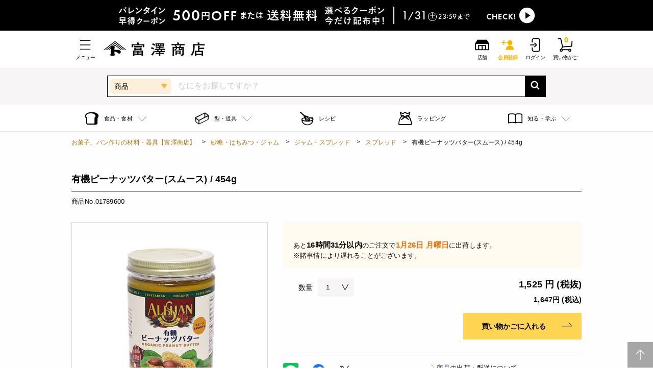

--- FILE ---
content_type: text/html; charset=utf-8
request_url: https://tomiz.com/item/01789600
body_size: 54718
content:
<!DOCTYPE html>
<html class="no-js" lang="ja">
<head prefix="og: http://ogp.me/ns# article: http://ogp.me/ns/article#">
    <meta charset="utf-8">
    <meta http-equiv="x-ua-compatible" content="ie=edge">
    <meta name="viewport" content="width=device-width, initial-scale=1.0">
    <!-- Favicons Generated with favicon.il.ly -->
    <meta name="msapplication-TileColor" content="#ffffff">
    <meta name="theme-color" content="#ffffff">
    <meta name="format-detection" content="telephone=no">
    <meta name="p:domain_verify" content="2079f07db0526b6e3362074d5cc22772"/>
    <link rel="icon" href="https://d3d7exujemgi7m.cloudfront.net/assets/img/common/favicon.ico" />
    <link
      rel="apple-touch-icon"
      href="https://d3d7exujemgi7m.cloudfront.net/assets/img/common/apple-touch-icon.png"
      sizes="180x180"
    />
    <title>有機ピーナッツバター(スムース) / 454g | 砂糖・はちみつ・ジャム,ジャム・スプレッド,スプレッド | 通販 富澤商店</title>
        <meta name="description" content="「富澤商店」で取り扱う商品「有機ピーナッツバター(スムース) / 454g」の紹介・購入ページです。富澤商店で販売中の製菓・製パン材料はオンラインショップ（通販）、直営店舗でご購入いただけます。また、無料のレシピも多数ご用意。確かな品質と安心価格で料理の楽しさをお届けします。">
    <meta name="keywords" content="有機ピーナッツバター(スムース) / 454g,砂糖・はちみつ・ジャム,ジャム・スプレッド,スプレッド,富澤商店">    
    <meta property="og:url" content="https://tomiz.com/item/01789600">
<meta property="og:type" content="article">
<meta property="og:title" content="有機ピーナッツバター(スムース) / 454g | 砂糖・はちみつ・ジャム,ジャム・スプレッド,スプレッド | 通販 富澤商店">
<meta property="og:image" content="https://tmz-sc-products-image-stg.s3.ap-northeast-1.amazonaws.com/data/ITEM/IMG/01789600_p.jpg">
<meta property="og:description" content="「富澤商店」で取り扱う商品「有機ピーナッツバター(スムース) / 454g」の紹介・購入ページです。富澤商店で販売中の製菓・製パン材料はオンラインショップ（通販）、直営店舗でご購入いただけます。また、無料のレシピも多数ご用意。確かな品質と安心価格で料理の楽しさをお届けします。">
<meta property="og:site_name" content="お菓子作り・パン作りなら製菓材料専門店富澤商店通販サイト">
        <link rel="canonical" href="https://tomiz.com/item/01789600">
                                <link rel="stylesheet" type="text/css" href="/common/css/colorbox.css" media="all">
    <link rel="stylesheet" type="text/css" href="/assets/system/css/system.css" media="all">
            <link rel="stylesheet" href="/assets/css/app_btoc.css?v=20260122">
        
            <!-- Google Tag Manager -->
<script>(function(w,d,s,l,i){w[l]=w[l]||[];w[l].push({'gtm.start':
  new Date().getTime(),event:'gtm.js'});var f=d.getElementsByTagName(s)[0],
  j=d.createElement(s),dl=l!='dataLayer'?'&l='+l:'';j.async=true;j.src=
  'https://www.googletagmanager.com/gtm.js?id='+i+dl;f.parentNode.insertBefore(j,f);
  })(window,document,'script','dataLayer','GTM-WD9MTT4');</script>
  <!-- End Google Tag Manager -->
    <script type="application/ld+json">
[
    {
        "@context": "http://schema.org",
        "@type": "Organization",
        "url": "http://tomiz.com/",
        "logo": "http://tomiz.com/common/img/hd_logo01.svg"
    },
    {
        "@context": "http://schema.org",
        "@type": "BreadcrumbList",
        "itemListElement":
        [
            {
                "@type": "ListItem",
                "position": 1,
                "item":
                {
                    "@id": "http://tomiz.com/",
                    "name": "お菓子、パン作りの材料・器具【富澤商店】"
                }
            },
                                                {
                "@type": "ListItem",
                "position": 2,
                "item":
                {
                    "@id": "https://tomiz.com/category/17",
                    "name": "砂糖・はちみつ・ジャム"
                }
            },
                                    {
                "@type": "ListItem",
                "position": 3,
                "item":
                {
                    "@id": "https://tomiz.com/category/1740",
                    "name": "ジャム・スプレッド"
                }
            },
                                    {
                "@type": "ListItem",
                "position": 4,
                "item":
                {
                    "@id": "https://tomiz.com/category/174015",
                    "name": "スプレッド"
                }
            },
                                    {
                "@type": "ListItem",
                "position": 5,
                "item":
                {
                    "name": "有機ピーナッツバター(スムース) / 454g"
                }
            }
        ]
    },
  	{
  		"@context": "http://schema.org",
  		"@type": "Product",
  		"name": "有機ピーナッツバター(スムース) / 454g",
  		"aggregateRating": {
  			"@type": "AggregateRating",
  			"ratingValue": "0",
  			"reviewCount": "0"
  		}
  	}
]
</script>
    <!--ITP2.0-->
    <script type="text/javascript" src="//trj.valuecommerce.com/vclp.js" async></script>


<!-- Google Analytics -->

<!-- /Google Analytics -->
    <script type="text/javascript" src="/common/js/jquery.js"></script>
    <script type="text/javascript" src="/common/js/jquery.colorbox.js"></script>
    <script type="text/javascript" src="/common/js/ofi.min.js"></script>
    <script type="text/javascript" src="/common/js/slick.min.js"></script>
    <script type="text/javascript" src="/common/js/lazyload.min.js"></script>
    <script type="text/javascript" src="/common/js/common.js"></script>
    <script type="text/javascript" src="/assets/js/app.js?v=20260114" defer></script>

    <script src="/common/js/jquery.scrolldepth.min.js"></script>
    <script>
      $(function() {
        $.scrollDepth();
      });
    </script>
    <!-- /scrollDepth Code -->



<!-- End poplink Code -->

<!-- navi-plus -->
<script type='text/javascript'>
  (function() {
    var s = document.createElement('script');
    s.type = 'text/javascript';
    s.async = true;
    s.src = "https://bvr.ast.snva.jp/beaver.js?reco_compatible=true&reco_k=0OdWH2UV9dNVp&reco_sna_host=r6.snva.jp&serial=688dc7f2-61ab-4aa7-a97b-e53998778b76";
    var x = document.getElementsByTagName('script')[0];
    window.recoConstructer = function (data) {
      window._sna_dam = window._sna_dam || [];
      if (window.__snahost != null) {
        window._sna_dam.push(['reco:snaHost', window.__snahost]);
      }
      window._sna_dam.push(["reco:recoConstructerArgs", data]);
    };
    window.apiSetCtr = function (item_code, tmpl, link, k) {
      if (window.__snahost != null) {
        window._sna_dam.push(['reco:snaHost', window.__snahost]);
      }
      window._sna_dam.push(["reco:apiSetCtrArgs", {
        itemCode: item_code,
        tmpl: tmpl,
        link: link.href
      }]);
    };
    x.parentNode.insertBefore(s, x);
  })();
  var _sna_dam = _sna_dam || [];
</script>
<!--uni-search-->
<script type="text/javascript">
  var _ukwhost = 'uabizprd.ukw.jp';
  var _ukwq = [];
  
  _ukwq.push(['_setClient','tomiz']);
  _ukwq.push(['_setReqURL',location.href]);
  _ukwq.push(['_setRefURL',document.referrer]);
    _ukwq.push(['_setDisplay','pc']);
      _ukwq.push(['_setItem','01789600']);
  _ukwq.push(['_sendProductLog']);
  
  (function() {
  var _ukt = document.createElement('script'); _ukt.type = 'text/javascript'; _ukt.async = true;
  _ukt.src = '//' + _ukwhost + '/taglog/ukwlg.js';
  var _uks = document.getElementsByTagName('script')[0]; _uks.parentNode.insertBefore(_ukt,_uks);
  })();
  </script>

</script>


<script type="text/javascript">
  $(function(){
    $("#pop_select").on('change',function(){
      var val = $(this).val();
      var action = "https://tomiz.com/search";
      if (val == 'R') {
        action = "https://tomiz.com/recipe/pro/search";
      } else if (val == 'W') {
        action = "https://tomiz.com/wrapping/search";
      } else if (val == 'F') {
        action = "https://tomiz.com/feature/search";
      }
      $("#searchForm").attr('action', action);
    });
  });
</script>

</head>

<body id="pagetop">
  <!-- Google Tag Manager (noscript) -->
<noscript><iframe src="https://www.googletagmanager.com/ns.html?id=GTM-WD9MTT4"
  height="0" width="0" style="display:none;visibility:hidden"></iframe></noscript>
  <!-- End Google Tag Manager (noscript) -->

<!--以上、既存のスクリプト-->

<svg aria-hidden="true" style="position: absolute; width: 0; height: 0; overflow: hidden;" version="1.1" xmlns="http://www.w3.org/2000/svg" xmlns:xlink="http://www.w3.org/1999/xlink">
  <defs>
    <symbol id="icon-arrow_01_l" viewBox="0 0 32 32">
      <path d="M23.28 28.24l-12.24-12.25 12.22-12.23-1.15-1.15-13.39 13.39 1.15 1.15 0.010-0.010 12.25 12.25z"></path>
    </symbol>
    <symbol id="icon-arrow_02_r" viewBox="0 0 32 32">
      <path d="M29.060 20.92h-26.12v-1.29h23.34l-6.69-7.69 0.9-0.87 8.57 9.85z"></path>
    </symbol>
    <symbol id="icon-book" viewBox="0 0 32 32">
      <path d="M8.15 23.86c2.46 0 4.92 0.33 6.97 1v-16.59c-3.98-1.5-9.97-1.5-13.95 0v16.59c2.060-0.67 4.52-1 6.98-1z"></path>
      <path d="M23.85 23.86c2.46 0 4.92 0.33 6.98 1v-16.59c-3.98-1.5-9.97-1.5-13.95 0v16.59c2.050-0.67 4.51-1 6.97-1z"></path>
    </symbol>
    <symbol id="icon-cake" viewBox="0 0 32 32">
      <path d="M28.61 3.39c-2.85-2.85-7.49-2.85-10.34 0-1.89 1.89-6.77 9.65-5.75 13.76l-11.27 11.27 2.32 2.32 11.27-11.27c4.11 1.020 11.87-3.86 13.76-5.75 2.86-2.84 2.86-7.48 0.010-10.33zM19.79 4.91c1.29-1.29 3.090-1.74 4.75-1.38-2.52 0.96-6.080 3.59-9.73 10.45 0.84-3.040 3.16-7.25 4.98-9.070zM26.83 5.17c-0.14 1.66-1.46 5.86-10.46 10.46 4.6-9 8.8-10.32 10.46-10.46zM27.090 12.21c-1.82 1.82-6.040 4.14-9.070 4.97 6.86-3.65 9.49-7.2 10.45-9.73 0.36 1.67-0.090 3.47-1.38 4.76z"></path>
    </symbol>
    <symbol id="icon-cart" viewBox="0 0 32 32">
      <path d="M9.6 21.1l-3.9-17.5h-5v-2h6.6l3.9 17.4 17.2-1.2 0.9-10.1 2 0.2-1.1 11.8-20.6 1.4z"></path>
      <path d="M7.7 30.4c-1.8 0-3.2-1.4-3.2-3.2s1.4-3.2 3.2-3.2 3.2 1.4 3.2 3.2-1.4 3.2-3.2 3.2zM7.7 25.9c-0.7 0-1.2 0.5-1.2 1.2s0.5 1.2 1.2 1.2 1.2-0.5 1.2-1.2-0.5-1.2-1.2-1.2z"></path>
      <path d="M25.5 30.4c-1.8 0-3.2-1.4-3.2-3.2s1.4-3.2 3.2-3.2 3.2 1.4 3.2 3.2-1.4 3.2-3.2 3.2zM25.5 25.9c-0.7 0-1.2 0.5-1.2 1.2s0.5 1.2 1.2 1.2 1.2-0.5 1.2-1.2-0.5-1.2-1.2-1.2z"></path>
      <path d="M6.836 24.486l2.689-4.912 1.754 0.96-2.689 4.912-1.754-0.96z"></path>
      <path d="M9.9 24.9h13.9v2h-13.9v-2z"></path>
    </symbol>
    <symbol id="icon-clip" viewBox="0 0 32 32">
      <path d="M9.95 28.14c-0.19 0-0.39-0.010-0.58-0.030-1.23-0.13-2.38-0.68-3.26-1.56l-0.67-0.67c-1.020-1.020-1.59-2.39-1.59-3.83 0-1.45 0.56-2.81 1.59-3.83l12.78-12.77c1.020-1.020 2.38-1.58 3.83-1.58 0.19 0 0.39 0.010 0.58 0.030 1.23 0.13 2.38 0.68 3.26 1.56l0.67 0.67c1.020 1.020 1.58 2.38 1.58 3.83s-0.56 2.81-1.58 3.83c-0.13 0.13-0.29 0.2-0.47 0.2-0.22-0.020-0.37-0.090-0.48-0.2-0.13-0.13-0.19-0.29-0.19-0.47s0.070-0.35 0.19-0.47c0.77-0.77 1.19-1.79 1.19-2.89 0-1.090-0.42-2.12-1.2-2.89l-0.67-0.67c-0.66-0.66-1.53-1.070-2.46-1.17-0.15-0.020-0.29-0.020-0.43-0.020-1.090 0-2.11 0.42-2.88 1.19l-12.76 12.76c-0.77 0.77-1.2 1.8-1.2 2.89s0.42 2.11 1.2 2.89l0.67 0.67c0.66 0.66 1.53 1.070 2.45 1.17 0.15 0.020 0.29 0.020 0.44 0.020 1.090 0 2.11-0.42 2.88-1.19l8.59-8.59c0.34-0.34 0.53-0.8 0.53-1.29s-0.19-0.95-0.54-1.29l-0.35-0.35c-0.3-0.3-0.68-0.48-1.1-0.52l-0.19-0.010c-0.49 0-0.94 0.19-1.29 0.53l-6.090 6.090c-0.13 0.13-0.29 0.2-0.47 0.2-0.22-0.020-0.37-0.090-0.47-0.2-0.26-0.26-0.26-0.68 0-0.94l6.090-6.090c0.6-0.6 1.39-0.92 2.23-0.92 0.11 0 0.22 0.010 0.34 0.020 0.72 0.070 1.39 0.4 1.9 0.91l0.35 0.35c1.23 1.23 1.23 3.24 0 4.47l-8.61 8.61c-1.010 0.99-2.37 1.55-3.81 1.55z"></path>
    </symbol>
    <symbol id="icon-cock" viewBox="0 0 32 32">
      <path d="M2.12 12.41c0-4.26 3.49-7.75 7.75-7.75h12.26c4.26 0 7.75 3.49 7.75 7.75v7.19c0 4.26-3.49 7.75-7.75 7.75h-12.26c-4.26 0-7.75-3.49-7.75-7.75v-7.19zM11.26 21.83l11.9-5.83-11.9-5.83v11.66z"></path>
    </symbol>
    <symbol id="icon-facebook" viewBox="0 0 32 32">
      <path d="M19.99 7.97c-1.77 0-2.11 0.84-2.11 2.080v2.73l4.22 0.010-0.56 4.26-3.67-0.010-0.020 10.97-4.42-0.010 0.020-10.97-3.7-0.010 0.010-4.26 3.7 0.010 0.010-3.15c0.010-3.65 2.24-5.63 5.5-5.63 1.56 0 2.9 0.11 3.3 0.16l-0.010 3.82h-2.27z"></path>
    </symbol>
    <symbol id="icon-favorite" viewBox="0 0 32 32">
      <path d="M22.88 5.68c2.49 0 4.43 1.86 4.43 4.23 0 3.39-2.080 6.010-4.4 8.61-1.79 2-5 5.2-6.93 7.070-1.95-1.9-5.14-5.1-6.9-7.060-2.32-2.61-4.4-5.22-4.4-8.61 0-2.37 1.96-4.23 4.47-4.23 1.4 0 3.89 0.45 4.9 3.46l0.46 1.36h2.95l0.46-1.36c1-3.020 3.54-3.47 4.96-3.47zM22.88 3.68c-3.050 0-5.77 1.57-6.86 4.82h-0.070c-1.090-3.25-3.78-4.82-6.8-4.82-3.58 0-6.47 2.76-6.47 6.23 0 4.11 2.42 7.15 4.91 9.94 2.39 2.67 7.13 7.33 8.36 8.47h0.070c1.23-1.13 6-5.8 8.39-8.47 2.49-2.79 4.91-5.83 4.91-9.94-0.010-3.41-2.79-6.23-6.44-6.23v0z"></path>
    </symbol>
    <symbol id="icon-history" viewBox="0 0 32 32">
      <path d="M15.2 4.5h-2v6.9l-5 4.7 1.4 1.5 5.6-5.4v-7.7z"></path>
      <path d="M32 30.3l-4.9-4.9c0.9-1.1 1.4-2.6 1.4-4.1 0-2.5-1.3-4.6-3.3-5.8 0.4-1.2 0.6-2.4 0.6-3.7 0-6.4-5.2-11.5-11.6-11.5s-9.2 3.2-10.8 7.6l-1.6-3.1-1.8 0.9 3.2 6.1 6.1-3.2-0.9-1.8-2.9 1.5c1.4-3.6 4.8-6.1 8.9-6.1s9.5 4.3 9.5 9.5-0.2 2-0.5 2.9c-0.5-0.1-1-0.2-1.5-0.2-3.7 0-6.7 3-6.7 6.7s0 0 0 0c-0.3 0-0.5 0-0.8 0-3.5 0-6.6-1.9-8.3-4.8h-2.2c1.8 4 5.8 6.8 10.5 6.8s0.8 0 1.1 0c0.9 2.7 3.4 4.7 6.4 4.7s2.7-0.4 3.8-1.2l5 5 1.4-1.4zM21.8 26c-2.6 0-4.7-2.1-4.7-4.7s2.1-4.7 4.7-4.7 4.7 2.1 4.7 4.7-2.1 4.7-4.7 4.7z"></path>
    </symbol>
    <symbol id="icon-history2" viewBox="0 0 32 32">
      <path d="M27 19.4l-16.5 1.1-2.2-9.8h9c-0.3-0.6-0.5-1.2-0.6-1.9h-8.8l-1.1-4.9h-6.3v1.9h4.8l3.4 15.6-2.2 3.9c-1.4 0.3-2.5 1.5-2.5 3s1.4 3.1 3.1 3.1 3.1-1.4 3.1-3.1 0-0.2 0-0.3h11c0 0 0 0.2 0 0.3 0 1.7 1.4 3.1 3.1 3.1s3.1-1.4 3.1-3.1-1.4-3.1-3.1-3.1-1.6 0.3-2.2 0.9h-12.8c-0.2-0.2-0.5-0.4-0.7-0.5l1.7-3.2 18.4-1.2 0.7-7.3c-0.6 0.4-1.3 0.8-2 1.1l-0.4 4.5zM24.3 27.2c0.6 0 1.2 0.5 1.2 1.2s-0.5 1.2-1.2 1.2-1.2-0.5-1.2-1.2 0.5-1.2 1.2-1.2zM7.2 29.5c-0.6 0-1.2-0.5-1.2-1.2s0.5-1.2 1.2-1.2 1.2 0.5 1.2 1.2-0.5 1.2-1.2 1.2zM31.5 7.3c0 3.7-3 6.8-6.8 6.8s-5.2-1.7-6.2-4.1h2.2c0.9 1.3 2.4 2.2 4.1 2.2 2.7 0 4.8-2.2 4.8-4.8s-2.2-4.8-4.8-4.8-3.7 1.2-4.5 3l1.2 0.4-3.1 1.6-1.6-3.1 1.7 0.5c1-2.5 3.4-4.3 6.3-4.3s6.8 3 6.8 6.8zM25.7 3.3v3.5l2.8 1.9-1.1 1.6-3.6-2.5v-4.5h1.9z"></path>

    </symbol>
    <symbol id="icon-history3" viewBox="0 0 32 32">
      <path d="M17.6 2.6c-5.9 0-11 3.9-12.7 9.3l-2.1-4-1.8 0.9 3.6 7 7-3.6-0.9-1.8-3.9 2c1.5-4.5 5.8-7.7 10.8-7.7s11.4 5.1 11.4 11.4-5.1 11.4-11.4 11.4-8-2.4-9.9-5.8h-2.2c2.1 4.6 6.8 7.8 12.2 7.8s13.4-6 13.4-13.4-6.1-13.5-13.5-13.5z"></path>
      <path d="M16.6 7.4v9.1l7.3 5 1.2-1.6-6.5-4.4v-8.1h-2z"></path>
    </symbol>
    <symbol id="icon-shop" viewBox="0 0 32 32">
      <path d="M30.8 13.2c0-0.1 0-0.2 0-0.3 0 0 0 0 0 0s0 0 0 0l-4.6-7.3c-0.2-0.3-0.5-0.5-0.8-0.5h-18.6c-0.3 0-0.7 0.2-0.8 0.5l-4.7 7.1s0 0 0 0c0 0 0 0 0 0 0 0.1 0 0.2 0 0.3 0 0 0 0 0 0v12.9c0 0.6 0.4 1 1 1h27.6c0.6 0 1-0.4 1-1v-12.9s0 0 0 0zM9.8 25.1v-7.2h5.2v7.2h-5.2zM17 25.1v-7.2h5.2v7.2h-5.2zM28.8 25.1h-4.6v-9.2h-16.4v9.2h-4.6v-10.9h25.6v10.9z"></path>
    </symbol>
    <symbol id="icon-menu" viewBox="0 0 32 32">
      <path d="M26.8 6.28h-21.6v1.44h21.6v-1.44zM5.2 15.28v1.44h21.6v-1.44h-21.6zM5.2 25.72h21.6v-1.44h-21.6v1.44z"></path>
    </symbol>
    <symbol id="icon-mypage" viewBox="0 0 32 32">
      <path d="M9.8 9.9c0-3.4 2.8-6.2 6.2-6.2s6.2 2.8 6.2 6.2-2.8 6.2-6.2 6.2-6.2-2.8-6.2-6.2zM26.5 28.4c-0.4-6.3-4.9-11.2-10.5-11.2s-10.1 4.9-10.5 11.2h21z"></path>
    </symbol>
    <symbol id="icon-present" viewBox="0 0 32 32">
      <path d="M27.090 9.48l-5.96 3.31v6.29l5.93 3.41c2.050 1.18 3.73 0.21 3.73-2.15l0.030-8.67c0.020-2.35-1.66-3.34-3.73-2.19z"></path>
      <path d="M4.91 9.48c-2.060-1.15-3.74-0.16-3.74 2.21l0.030 8.67c0.010 2.36 1.69 3.33 3.73 2.15l6.34-3.65v-5.82l-6.36-3.56z"></path>
      <path d="M12.83 14.87c0-1.18 0.97-2.15 2.15-2.15h2.26c1.18 0 2.15 0.97 2.15 2.15v2.26c0 1.18-0.97 2.15-2.15 2.15h-2.26c-1.18 0-2.15-0.97-2.15-2.15v-2.26z"></path>
    </symbol>
    <symbol id="icon-star" viewBox="0 0 32 32">
      <path d="M29.39 14.58c0.49-0.48 0.67-1.21 0.46-1.87s-0.78-1.14-1.47-1.24l-6.49-0.94c-0.59-0.090-1.1-0.46-1.37-0.99l-2.9-5.89c-0.3-0.62-0.94-1.020-1.63-1.020s-1.32 0.39-1.63 1.020l-2.9 5.89c-0.26 0.54-0.77 0.91-1.37 0.99l-6.49 0.94c-0.68 0.1-1.25 0.58-1.47 1.24-0.21 0.66-0.030 1.38 0.46 1.87l4.7 4.58c0.43 0.42 0.62 1.020 0.52 1.61l-1.11 6.47c-0.12 0.68 0.16 1.37 0.72 1.78s1.3 0.46 1.91 0.14l5.8-3.050c0.53-0.28 1.16-0.28 1.69 0l5.8 3.050c0.61 0.32 1.35 0.27 1.91-0.14s0.84-1.1 0.72-1.78l-1.11-6.47c-0.1-0.59 0.090-1.19 0.52-1.61l4.73-4.58z"></path>
    </symbol>
    <symbol id="icon-twitter" viewBox="0 0 32 32">
      <path d="M28.44 8.34v0 0zM20.79 5.95c-2.81 0-5.1 2.27-5.1 5.070 0 0.4 0.040 0.79 0.13 1.16-4.24-0.22-7.99-2.25-10.5-5.32-0.44 0.74-0.69 1.62-0.69 2.54 0 1.76 0.89 3.32 2.26 4.23-0.84-0.020-1.62-0.25-2.31-0.63 0 0.020 0 0.040 0 0.060 0 2.46 1.75 4.52 4.080 4.99-0.43 0.11-0.88 0.18-1.34 0.18-0.33 0-0.65-0.030-0.96-0.090 0.65 2.020 2.52 3.49 4.76 3.54-1.75 1.36-3.95 2.17-6.33 2.16-0.41 0-0.82-0.030-1.22-0.070 2.25 1.45 4.93 2.29 7.81 2.3 9.38 0.020 14.51-7.72 14.53-14.43 0-0.22 0-0.44-0.010-0.66 1-0.71 1.86-1.61 2.55-2.63-0.92 0.4-1.9 0.67-2.93 0.8 1.050-0.63 1.86-1.62 2.25-2.81-0.99 0.58-2.080 1-3.24 1.23-0.94-1-2.27-1.62-3.74-1.62z"></path>
    </symbol>
    <symbol id="icon-instagram" viewBox="0 0 32 32">
      <path d="M28.42 10.85c-0.060-1.33-0.27-2.24-0.58-3.030-0.32-0.83-0.75-1.52-1.44-2.22-0.69-0.69-1.39-1.12-2.21-1.44-0.79-0.31-1.7-0.52-3.030-0.58-1.34-0.060-1.77-0.070-5.16-0.070s-3.82 0.010-5.15 0.080c-1.33 0.050-2.24 0.26-3.030 0.57-0.83 0.32-1.52 0.75-2.22 1.44-0.69 0.7-1.12 1.39-1.44 2.22-0.31 0.79-0.52 1.7-0.58 3.030s-0.070 1.76-0.070 5.15 0.010 3.82 0.080 5.15c0.060 1.33 0.27 2.24 0.58 3.030 0.32 0.82 0.75 1.52 1.44 2.21s1.39 1.12 2.21 1.44c0.79 0.31 1.7 0.52 3.030 0.58s1.76 0.080 5.15 0.080 3.82-0.010 5.15-0.080c1.33-0.060 2.24-0.27 3.030-0.58 0.82-0.32 1.52-0.75 2.21-1.44s1.12-1.39 1.44-2.21c0.31-0.79 0.52-1.7 0.58-3.030s0.080-1.76 0.080-5.15-0.010-3.82-0.070-5.15zM26.17 21.050c-0.060 1.22-0.26 1.88-0.43 2.32-0.23 0.58-0.5 1-0.93 1.44s-0.85 0.71-1.44 0.93c-0.44 0.17-1.1 0.38-2.32 0.43-1.32 0.060-1.71 0.070-5.050 0.070s-3.73-0.010-5.050-0.070c-1.22-0.060-1.88-0.26-2.32-0.43-0.58-0.23-1-0.5-1.44-0.93-0.44-0.44-0.71-0.85-0.93-1.44-0.17-0.44-0.37-1.1-0.43-2.32-0.060-1.32-0.070-1.71-0.070-5.050s0.010-3.73 0.070-5.050c0.060-1.22 0.26-1.88 0.43-2.32 0.23-0.58 0.5-1 0.93-1.44s0.85-0.71 1.44-0.93c0.44-0.17 1.1-0.38 2.32-0.43 1.32-0.060 1.71-0.070 5.050-0.070s3.73 0.010 5.050 0.070c1.22 0.060 1.88 0.26 2.32 0.43 0.58 0.23 1 0.5 1.44 0.93 0.44 0.44 0.71 0.85 0.93 1.44 0.17 0.44 0.37 1.1 0.43 2.32 0.060 1.32 0.070 1.71 0.070 5.050s-0.010 3.73-0.070 5.050zM16 9.58c-3.54 0-6.42 2.87-6.42 6.42s2.87 6.42 6.42 6.42 6.42-2.87 6.42-6.42-2.88-6.42-6.42-6.42zM16 20.16c-2.3 0-4.16-1.86-4.16-4.16s1.86-4.16 4.16-4.16 4.16 1.86 4.16 4.16-1.86 4.16-4.16 4.16zM22.67 7.83c-0.83 0-1.5 0.67-1.5 1.5s0.67 1.5 1.5 1.5c0.83 0 1.5-0.67 1.5-1.5s-0.67-1.5-1.5-1.5z"></path>
    </symbol>
    <symbol id="icon-close" viewBox="0 0 32 32">
      <path d="M30 3.73l-12.44 12.43 12.12 12.13-1.72 1.73-12.12-12.13-12.1 12.090-1.74-1.74 12.090-12.090-12.080-12.1 1.72-1.73 12.080 12.090 12.45-12.43 1.74 1.75z"></path>
    </symbol>
    <symbol id="icon-search" viewBox="0 0 32 32">
      <path d="M29.74 27.010l-6.68-6.8c1.27-1.83 2.030-4.040 2.050-6.43 0.060-6.32-5.040-11.51-11.36-11.57-6.32-0.050-11.51 5.050-11.57 11.37s5.040 11.51 11.36 11.57c2.47 0.020 4.76-0.75 6.64-2.060l6.66 6.78 2.9-2.86zM13.58 21.080c-4.080-0.040-7.37-3.38-7.33-7.46s3.38-7.36 7.46-7.33c4.080 0.040 7.37 3.38 7.33 7.46s-3.38 7.36-7.46 7.33z"></path>
    </symbol>
    <symbol id="icon-tel" viewBox="0 0 32 32">
      <path d="M21.75 20.65c-0.73-0.32-1.78 0.26-2.18 1.14-0.41 0.88-0.87 0.71-0.87 0.71s-1.72-1.020-4.52-5.030c-2.8-4.010-3.18-6-3.18-6s-0.010-0.5 0.95-0.6c0.96-0.090 1.84-0.9 1.79-1.7-0.050-0.81-1.080-4.22-1.71-5.37s-2.25-0.91-2.63-0.72c-0.39 0.18-4.34 1.84-3.96 6.29s2.14 8.28 4.26 11.31c2.12 3.040 5.1 5.99 9.12 7.83 4.020 1.85 6.87-1.38 7.18-1.68 0.3-0.3 1.060-1.77 0.2-2.76-0.87-0.98-3.71-3.1-4.45-3.42z"></path>
    </symbol>
    <symbol id="icon-setting" viewBox="0 0 32 32">
      <path d="M26.74 12.89c-0.47-0.31-0.88-0.58-1.020-0.92-0.16-0.37-0.090-0.83-0.020-1.37 0.13-0.98 0.3-2.2-0.9-3.4s-2.42-1.030-3.41-0.9c-0.53 0.070-0.99 0.14-1.37-0.020-0.34-0.14-0.61-0.55-0.92-1.020-0.56-0.85-1.34-2.030-3.1-2.030s-2.54 1.17-3.11 2.030c-0.31 0.47-0.58 0.88-0.92 1.020-0.37 0.16-0.83 0.090-1.37 0.020-0.98-0.14-2.2-0.3-3.4 0.9s-1.030 2.42-0.9 3.41c0.070 0.53 0.14 0.99-0.020 1.37-0.14 0.34-0.55 0.61-1.020 0.92-0.85 0.56-2.030 1.34-2.030 3.1s1.17 2.54 2.030 3.11c0.47 0.31 0.88 0.58 1.020 0.92 0.16 0.37 0.090 0.83 0.020 1.37-0.13 0.98-0.3 2.2 0.9 3.4s2.43 1.030 3.41 0.9c0.53-0.070 0.99-0.14 1.37 0.020 0.34 0.14 0.61 0.55 0.92 1.020 0.57 0.86 1.35 2.030 3.11 2.030s2.54-1.17 3.11-2.030c0.31-0.47 0.58-0.88 0.92-1.020 0.37-0.15 0.83-0.090 1.37-0.020 0.98 0.14 2.21 0.3 3.41-0.9s1.030-2.42 0.9-3.41c-0.070-0.53-0.14-0.99 0.020-1.37 0.14-0.34 0.55-0.61 1.020-0.92 0.86-0.57 2.030-1.35 2.030-3.11-0.020-1.75-1.2-2.53-2.050-3.1zM26.070 18.11c-0.58 0.39-1.18 0.78-1.46 1.46s-0.19 1.34-0.1 1.99c0.12 0.9 0.22 1.62-0.56 2.4s-1.5 0.68-2.4 0.56c-0.65-0.090-1.31-0.18-1.99 0.1-0.67 0.28-1.070 0.88-1.46 1.46-0.53 0.8-0.99 1.49-2.11 1.49-1.11 0-1.57-0.69-2.11-1.49-0.39-0.58-0.79-1.18-1.46-1.46-0.34-0.14-0.68-0.19-1.010-0.19s-0.65 0.040-0.97 0.090c-0.91 0.12-1.62 0.22-2.4-0.56s-0.68-1.49-0.56-2.4c0.090-0.65 0.18-1.31-0.1-1.99-0.28-0.67-0.88-1.070-1.46-1.46-0.8-0.53-1.49-0.99-1.49-2.11 0-1.11 0.69-1.57 1.49-2.11 0.58-0.39 1.18-0.79 1.46-1.46s0.19-1.34 0.1-1.99c-0.12-0.9-0.22-1.62 0.56-2.4s1.49-0.68 2.4-0.56c0.65 0.090 1.31 0.18 1.99-0.1 0.67-0.28 1.070-0.88 1.46-1.46 0.53-0.8 0.99-1.49 2.11-1.49s1.57 0.69 2.11 1.49c0.39 0.58 0.79 1.18 1.46 1.46s1.34 0.19 1.99 0.1c0.9-0.12 1.62-0.22 2.4 0.56s0.68 1.49 0.56 2.4c-0.090 0.65-0.18 1.32 0.1 1.99s0.88 1.070 1.46 1.46c0.8 0.53 1.49 0.99 1.49 2.11s-0.7 1.57-1.5 2.11zM16 8.88c-3.93 0-7.12 3.19-7.12 7.12s3.2 7.12 7.12 7.12c3.93 0 7.12-3.2 7.12-7.12 0-3.93-3.19-7.12-7.12-7.12zM16 21.92c-3.27 0-5.92-2.66-5.92-5.92s2.66-5.92 5.92-5.92c3.27 0 5.92 2.66 5.92 5.92s-2.65 5.92-5.92 5.92z"></path>
    </symbol>
    <symbol id="icon-home" viewBox="0 0 32 32">
      <path d="M2.23 14.030l13.77-9.87 13.77 9.87v13.81h-27.54z"></path>
    </symbol>
    <symbol id="icon-close_02" viewBox="0 0 32 32">
      <path d="M25.19 6.81c-5.080-5.080-13.31-5.080-18.38 0-5.080 5.080-5.080 13.31 0 18.38 5.080 5.080 13.31 5.080 18.38 0 5.080-5.070 5.080-13.31 0-18.38zM21.95 20.76l-1.060 1.060-4.76-4.76-4.76 4.76-1.060-1.060 4.76-4.76-4.76-4.76 1.060-1.060 4.76 4.76 4.77-4.77 1.060 1.060-4.78 4.77 4.77 4.76z"></path>
    </symbol>
    <symbol id="icon-point" viewBox="0 0 32 32">
      <path d="M16 28.59c-6.94 0-12.59-5.65-12.59-12.59s5.65-12.59 12.59-12.59c6.94 0 12.59 5.65 12.59 12.59s-5.65 12.59-12.59 12.59zM16 4.63c-6.27 0-11.37 5.1-11.37 11.37s5.1 11.37 11.37 11.37c6.27 0 11.37-5.1 11.37-11.37s-5.1-11.37-11.37-11.37z"></path>
      <path d="M13.26 22.64c-0.34 0-0.61-0.27-0.61-0.61v-11.38c0-0.34 0.27-0.61 0.61-0.61h4.23c2.15 0 3.9 1.75 3.9 3.9s-1.75 3.9-3.9 3.9h-3.63v4.19c0 0.34-0.27 0.61-0.6 0.61zM13.86 16.63h3.63c1.48 0 2.69-1.21 2.69-2.69s-1.21-2.69-2.69-2.69h-3.63v5.38z"></path>
    </symbol>
    <symbol id="icon-favorite_fill" viewBox="0 0 32 32">
      <path d="M16.020 8.5c1.090-3.25 3.81-4.82 6.86-4.82 3.65 0 6.43 2.82 6.43 6.23 0 4.11-2.42 7.15-4.91 9.94-2.39 2.67-7.16 7.33-8.39 8.47h-0.070c-1.23-1.13-5.97-5.8-8.36-8.47-2.49-2.79-4.91-5.83-4.91-9.94 0-3.47 2.89-6.23 6.47-6.23 3.020 0 5.7 1.57 6.8 4.82h0.080z"></path>
    </symbol>
    <symbol id="icon-clock" viewBox="0 0 32 32">
      <path d="M16 2.86c-7.25 0-13.14 5.89-13.14 13.14s5.9 13.14 13.14 13.14c7.25 0 13.14-5.9 13.14-13.14 0-7.25-5.89-13.14-13.14-13.14zM20.26 17.78h-4.97c-0.59 0-1.070-0.48-1.070-1.070v-7.81c0-0.59 0.48-1.070 1.070-1.070s1.070 0.48 1.070 1.070v6.75h3.91c0.59 0 1.070 0.48 1.070 1.070-0.010 0.58-0.49 1.060-1.080 1.060z"></path>
    </symbol>
    <symbol id="icon-sns_line" viewBox="0 0 32 32">
      <title>sns_line</title>
      <path d="M26.7 20.9v0c-2.9 3.3-9.2 7.3-10.7 7.9s-1.2-0.4-1.2-0.7c0-0.2 0.2-1.2 0.2-1.2 0-0.3 0.1-0.9 0-1.2-0.2-0.4-0.8-0.6-1.2-0.7-6.6-0.9-11.4-5.5-11.4-10.9 0-6.1 6.1-11.1 13.6-11.1s13.6 5 13.6 11.1c0 2.4-0.9 4.6-2.9 6.8zM10.7 16.3h-2v-4.7c0-0.4-0.3-0.7-0.7-0.7s-0.7 0.3-0.7 0.7v5.4c0 0.4 0.3 0.7 0.7 0.7h2.7c0.4 0 0.7-0.3 0.7-0.7s-0.3-0.7-0.7-0.7zM13.5 11.6c0-0.4-0.3-0.7-0.7-0.7s-0.8 0.3-0.8 0.7v5.4c0 0.4 0.3 0.7 0.7 0.7s0.7-0.3 0.7-0.7v-5.4zM20 11.6c0-0.4-0.3-0.7-0.7-0.7s-0.7 0.3-0.7 0.7v3.4l-2.8-3.8c-0.1-0.2-0.3-0.3-0.6-0.3-0.1 0-0.2 0-0.2 0-0.3 0.1-0.5 0.4-0.5 0.7v5.4c0 0.4 0.3 0.7 0.7 0.7s0.7-0.3 0.7-0.7v-3.4l2.8 3.8c0.1 0.2 0.3 0.3 0.6 0.3 0.1 0 0.2 0 0.2 0 0.3-0.1 0.5-0.4 0.5-0.7v-5.4zM24.4 15c0.4 0 0.7-0.3 0.7-0.7s-0.3-0.7-0.7-0.7h-2v-1.3h2c0.4 0 0.7-0.3 0.7-0.7s-0.3-0.7-0.7-0.7h-2.7c-0.4 0-0.7 0.3-0.7 0.7 0 0 0 0 0 0v2.7c0 0 0 0 0 0s0 0 0 0v2.7c0 0.4 0.3 0.7 0.7 0.7h2.7c0.4 0 0.7-0.3 0.7-0.7s-0.3-0.7-0.7-0.7h-2v-1.3h2z"></path>
    </symbol>
    <symbol id="icon-arrow_03_t" viewBox="0 0 32 32">
      <path d="M14.98 29v-23.020l-8.84 8.79-1.44-1.43 10.39-10.34h1.81l10.4 10.33-1.44 1.43-8.84-8.79v23.030h-2.040z"></path>
    </symbol>
    <symbol id="icon-tag" viewBox="0 0 32 32">
      <path d="M14.59 28.98c-0.61 0-1.22-0.23-1.68-0.7l-8.96-9.030c-0.93-0.94-0.93-2.46 0-3.4l12.020-12.13c0.45-0.45 1.050-0.7 1.68-0.7h8.96c0 0 0 0 0 0 1.31 0 2.38 1.080 2.38 2.4v9.030c0 0.64-0.25 1.25-0.7 1.7l-12.010 12.13c-0.47 0.47-1.080 0.7-1.69 0.7zM17.66 4.25c-0.31 0-0.6 0.12-0.82 0.34l-12.030 12.13c-0.45 0.46-0.45 1.2 0 1.66l8.96 9.030c0.44 0.44 1.21 0.44 1.64 0l12.030-12.12c0.22-0.22 0.34-0.51 0.34-0.83v-9.040c0-0.65-0.52-1.17-1.16-1.17h-8.96zM21.89 13.78c-1.96 0-3.56-1.61-3.56-3.59s1.6-3.59 3.56-3.59c1.96 0 3.56 1.61 3.56 3.59 0.010 1.98-1.59 3.59-3.56 3.59zM21.89 7.82c-1.29 0-2.34 1.060-2.34 2.36s1.050 2.36 2.34 2.36c1.29 0 2.34-1.060 2.34-2.36 0.010-1.3-1.050-2.36-2.34-2.36z"></path>
    </symbol>
    <symbol id="icon-person" viewBox="0 0 32 32">
      <path d="M16.070 16.95c3.87 0 7-3.12 7-6.97 0-3.86-3.13-6.98-7-6.98s-7 3.12-7 6.98c0 3.85 3.13 6.97 7 6.97zM20.060 18.74h-8.12c-3.89 0-7.080 1.32-7.080 5.2v2.47c0 1.43 1.16 2.59 2.6 2.59h17.090c1.43 0 2.6-1.16 2.6-2.59v-2.46c-0.010-3.88-3.2-5.21-7.090-5.21z"></path>
    </symbol>
    <symbol id="icon-login" viewBox="0 0 32 32">
      <path d="M15 21l-1.5-1.4 3.6-3.6-3.6-3.6 1.5-1.4 5 5-5 5z"></path>
      <path d="M5.6 15h9v2h-9v-2z"></path>
      <path d="M21.8 30.4h-8.3c-2.5 0-4.6-2.1-4.6-4.6v-4.6h2v4.6c0 1.4 1.2 2.6 2.6 2.6h8.3c1.4 0 2.6-1.2 2.6-2.6v-19.6c0-1.4-1.2-2.6-2.6-2.6h-8.3c-1.4 0-2.6 1.2-2.6 2.6v4.6h-2v-4.6c0-2.5 2.1-4.6 4.6-4.6h8.3c2.5 0 4.6 2.1 4.6 4.6v19.6c0 2.5-2.1 4.6-4.6 4.6z"></path>
    </symbol>
    <symbol id="icon-logout" viewBox="0 0 32 32">
      <path d="M7.96 20.19l-4.34-4.35 4.34-4.35 1.42 1.42-2.94 2.93 2.94 2.94z"></path>
      <path d="M8.4 14.84h7.63v2h-7.63v-2z"></path>
      <path d="M23.33 28.18h-7.080c-2.22 0-4.030-1.81-4.030-4.030v-3.93h2v3.93c0 1.12 0.91 2.030 2.030 2.030h7.080c1.12 0 2.030-0.91 2.030-2.030v-16.62c0-1.12-0.91-2.030-2.030-2.030h-7.080c-1.12 0-2.030 0.91-2.030 2.030v3.93h-2v-3.93c0-2.22 1.81-4.030 4.030-4.030h7.080c2.22 0 4.030 1.81 4.030 4.030v16.62c0 2.22-1.81 4.030-4.030 4.030z"></path>
    </symbol>
    <symbol id="icon-mypage_02" viewBox="0 0 32 32">
      <path d="M25.9 11.2c0 2.872-2.328 5.2-5.2 5.2s-5.2-2.328-5.2-5.2c0-2.872 2.328-5.2 5.2-5.2s5.2 2.328 5.2 5.2z"></path>
      <path d="M20.7 17.2c-4.6 0-8.4 4.1-8.7 9.2h17.4c-0.3-5.2-4.1-9.2-8.7-9.2z"></path>
      <path d="M13.6 12v-2h-4.5v-4.5h-2v4.5h-4.5v2h4.5v4.5h2v-4.5h4.5z"></path>
    </symbol>
    <symbol id="icon-line" viewBox="0 0 32 32">
      <path d="M5.76 2.56c-1.766 0-3.2 1.434-3.2 3.2v20.48c0 1.766 1.434 3.2 3.2 3.2h20.48c1.766 0 3.2-1.434 3.2-3.2v-20.48c0-1.766-1.434-3.2-3.2-3.2h-20.48zM16 7.040c5.293 0 9.6 3.43 9.6 7.647 0 1.683-0.666 3.207-2.061 4.705-1.005 1.139-2.636 2.393-4.14 3.43-1.504 1.024-2.887 1.83-3.399 2.041-0.205 0.083-0.358 0.121-0.48 0.121-0.422 0-0.384-0.447-0.352-0.633 0.026-0.141 0.141-0.808 0.141-0.808 0.032-0.237 0.063-0.613-0.033-0.85-0.109-0.262-0.538-0.397-0.851-0.461-4.608-0.602-8.025-3.77-8.025-7.546 0-4.218 4.307-7.647 9.6-7.647zM15.355 12.159c-0.322 0.006-0.635 0.252-0.635 0.641v3.84c0 0.353 0.287 0.64 0.64 0.64s0.64-0.287 0.64-0.64v-1.842l1.399 2.214c0.362 0.507 1.161 0.251 1.161-0.371v-3.84c0-0.353-0.287-0.64-0.64-0.64s-0.64 0.287-0.64 0.64v1.92l-1.399-2.291c-0.136-0.19-0.333-0.274-0.526-0.27zM9.6 12.16c-0.353 0-0.64 0.287-0.64 0.64v3.84c0 0.353 0.287 0.64 0.64 0.64h1.92c0.353 0 0.64-0.287 0.64-0.64s-0.287-0.64-0.64-0.64h-1.28v-3.2c0-0.353-0.287-0.64-0.64-0.64zM13.44 12.16c-0.353 0-0.64 0.287-0.64 0.64v3.84c0 0.353 0.287 0.64 0.64 0.64s0.64-0.287 0.64-0.64v-3.84c0-0.353-0.287-0.64-0.64-0.64zM19.84 12.16c-0.353 0-0.64 0.287-0.64 0.64v3.84c0 0.353 0.287 0.64 0.64 0.64h1.92c0.353 0 0.64-0.287 0.64-0.64s-0.287-0.64-0.64-0.64h-1.28v-0.64h1.28c0.354 0 0.64-0.287 0.64-0.64s-0.286-0.64-0.64-0.64h-1.28v-0.64h1.28c0.353 0 0.64-0.287 0.64-0.64s-0.287-0.64-0.64-0.64h-1.92z"></path>
    </symbol>
    <symbol id="icon-x" viewBox="0 0 32 32">
      <path d="M18.3 14.1l9.1-10.6h-2.2l-7.9 9.2-6.3-9.2h-7.2l9.6 13.9-9.6 11.1h2.2l8.4-9.7 6.7 9.7h7.3l-10.1-14.4zM15.4 17.5l-1-1.4-7.7-11h3.3l6.2 8.9 1 1.4 8.1 11.6h-3.3l-6.6-9.5z"></path>
    </symbol>
    <symbol id="icon-aleart-circle-outline" viewBox="0 0 32 32">
      <path d="M14.7 19.9h2.6v2.6h-2.6v-2.6zM14.7 9.5h2.6v7.8h-2.6v-7.8zM16 3c-7.2 0-13 5.9-13 13s5.8 13 13 13 13-5.8 13-13-5.8-13-13-13zM16 26.4c-5.7 0-10.4-4.7-10.4-10.4s4.7-10.4 10.4-10.4 10.4 4.7 10.4 10.4-4.7 10.4-10.4 10.4z"></path>
    </symbol>
    <symbol id="icon-aleart-circle" viewBox="0 0 32 32">
      <path d="M17.4 17.4h-2.7v-8.1h2.7zM17.4 22.8h-2.7v-2.7h2.7zM16 2.5c-7.5 0-13.5 6-13.5 13.5s6 13.5 13.5 13.5 13.5-6 13.5-13.5-6-13.5-13.5-13.5z"></path>
    </symbol>
    <symbol id="icon-food" viewBox="0 0 32 32">
      <path d="M24.2 17.4c0.6-0.4 1.3-0.8 2-1.1-0.8-1.1-1.6-2.2-2.6-3.3-1.5 0.1-2.9 0.4-4.3 0.9-2.8 1.1-3.9-0.4-1.3-2.2 0.9-0.6 1.8-1.1 2.8-1.5-1.2-1.1-2.5-2.1-3.8-2.9-1.4 0.1-2.7 0.4-4 0.9-2.8 1.1-3.9-0.4-1.3-2.2 0.5-0.3 1-0.6 1.5-0.9-4.3-2-8-2.3-9.8-0.3-2.9 3.2 2.3 8.7 9.2 15s12.9 10.9 15.7 7.7c1.6-1.8 1.3-5-0.6-8.6-0.8 0.2-1.5 0.4-2.3 0.6-2.8 1.1-3.9-0.4-1.3-2.2z"></path>
    </symbol>
    <symbol id="icon-recipe" viewBox="0 0 32 32">
      <path d="M26.3 5.7c-2.3-2.3-6.1-2.3-8.4 0-1.5 1.5-5.5 7.9-4.7 11.2l-9.2 9.2 1.9 1.9 9.2-9.2c3.4 0.8 9.7-3.1 11.2-4.7 2.3-2.3 2.3-6.1 0-8.4zM19.1 7c1.1-1.1 2.5-1.4 3.9-1.1-2.1 0.8-5 2.9-7.9 8.5 0.7-2.5 2.6-5.9 4.1-7.4zM24.8 7.2c-0.1 1.4-1.2 4.8-8.5 8.5 3.8-7.3 7.2-8.4 8.5-8.5zM25 12.9c-1.5 1.5-4.9 3.4-7.4 4.1 5.6-3 7.7-5.9 8.5-7.9 0.3 1.4 0 2.8-1.1 3.9z"></path>
    </symbol>
    <symbol id="icon-study" viewBox="0 0 32 32">
      <path d="M8.8 23.2c2.3 0 4.5 0.3 6.4 0.9v-15.3c-3.7-1.4-9.2-1.4-12.9 0v15.3c1.9-0.6 4.2-0.9 6.4-0.9z"></path>
      <path d="M23.2 23.2c2.3 0 4.5 0.3 6.4 0.9v-15.3c-3.7-1.4-9.2-1.4-12.9 0v15.3c1.9-0.6 4.2-0.9 6.4-0.9z"></path>
    </symbol>
    <symbol id="icon-tool" viewBox="0 0 32 32">
      <path d="M18.8 9l3.2-3.2-2.3-2.3-3.2 3.2c-0.9 0.9-1.5 2.2-1.6 3.5s0.2 2.6 0.9 3.7l-0.2 0.2-8.9-9-1.5 1.5c-1.1 1.1-1.7 2.5-1.7 4s0.6 3 1.7 4l4.9 4.9-6.5 6.5 2.3 2.3 6.5-6.5 3.3 3.3 3.3-3.3 6.5 6.5 2.3-2.3-9.8-9.8 0.2-0.2c1.1 0.7 2.4 1.1 3.7 0.9 1.3-0.1 2.5-0.7 3.5-1.6l3.2-3.2-2.3-2.3-3.2 3.2c-0.3 0.3-0.7 0.5-1.2 0.7-0.4 0.1-0.9 0-1.3 0l4.7-4.7-2.3-2.3-4.7 4.7c-0.1-0.4-0.2-0.9 0-1.3 0.1-0.4 0.3-0.8 0.6-1.2v0z"></path>
    </symbol>
    <symbol id="icon-wrapping" viewBox="0 0 32 32">
      <path d="M5.7 27.2c0 0.5 0.4 0.9 0.9 0.9h8.4v-11h-9.3v10.1zM17 28.1h8.4c0.5 0 0.9-0.4 0.9-0.9v-10.1h-9.3v11zM26.8 10.1h-4.3c0.4-0.6 0.6-1.4 0.6-2.2 0-2.2-1.8-4-4-4s-2.3 0.5-3 1.4c-0.7-0.8-1.8-1.4-3-1.4-2.2 0-4 1.8-4 4s0.2 1.5 0.6 2.2h-4.3c-0.5 0-0.9 0.4-0.9 0.9v4.1h10.7v-5h2v5h10.7v-4.1c0-0.5-0.4-0.9-0.9-0.9zM15 10h-2.1c-1.1 0-2.1-0.9-2.1-2.1s0.9-2.1 2.1-2.1 2.1 0.9 2.1 2.1v2.1zM19 10h-2.1v-2.1c0-1.1 0.9-2.1 2.1-2.1s2.1 0.9 2.1 2.1-0.9 2.1-2.1 2.1z"></path>
    </symbol>
    <symbol id="icon-column" viewBox="0 0 32 32">
      <path d="M30.9 10l-3.9-3.9c-0.4-0.4-1-0.4-1.4 0l-12.5 12.5c0 0-0.2 0.2-0.2 0.3v0s-2.6 6.5-2.6 6.5c-0.1 0.4 0 0.8 0.2 1.1s0.4 0.3 0.7 0.3 0.3 0 0.4 0l6.5-2.6c0.1 0 0.2-0.1 0.3-0.2l12.5-12.5c0.2-0.2 0.3-0.4 0.3-0.7s-0.1-0.5-0.3-0.7zM14.2 21l1.7 1.7-2.9 1.2 1.2-2.9zM17.7 21.7l-2.5-2.5 11-11 2.5 2.5-11 11zM28.2 3.4h-27.4v-2h27.3v2zM20.7 8.2l-2 2h-17.9v-2h19.9zM13.9 15l-2 2h-11.1v-2h13.1zM9.6 21.8l-0.8 2h-8v-2h8.7zM21.3 23.8l2-2h4.8v2h-6.8zM28.2 28.6v2h-27.4v-2h27.3z"></path>
    </symbol>
    <symbol id="icon-recommend" viewBox="0 0 32 32">
      <path d="M31.7 8.3c0-3.8-3.1-6.9-6.9-6.9s-6.9 3.1-6.9 6.9 0 1.1 0.2 1.6c-1.1 0.2-2.1 0.5-3 0.8-4.1-1.6-10.3-1.6-14.3 0.1-0.4 0.2-0.6 0.5-0.6 0.9v17.6c0 0.3 0.2 0.7 0.5 0.8 0.2 0.1 0.4 0.2 0.5 0.2s0.3 0 0.4 0c3.6-1.6 9.5-1.6 13.1 0 0 0 0 0 0 0s0 0 0.1 0c0 0 0.1 0 0.2 0 0 0 0 0 0 0s0 0 0 0c0.1 0 0.2 0 0.3 0 0 0 0 0 0 0 3.6-1.6 9.5-1.6 13.1 0 0.3 0.1 0.7 0.1 0.9 0 0.3-0.2 0.5-0.5 0.5-0.8v-16.7c1-1.2 1.7-2.8 1.7-4.5zM14.2 28.1c-3.6-1.1-8.3-1.1-11.9 0v-15.5c3.4-1.2 8.5-1.2 11.9 0v15.5zM24.8 3.5c2.7 0 4.9 2.2 4.9 4.9s-2.2 4.9-4.9 4.9-4.9-2.2-4.9-4.9 2.2-4.9 4.9-4.9zM16.2 28.1v-15.5c0.8-0.3 1.8-0.5 2.8-0.7 1.2 2 3.4 3.3 5.9 3.3s2.2-0.3 3.2-0.8v13.7c-3.6-1.1-8.3-1.1-11.9 0z"></path>
      <path d="M23.2 8.8l-0.6 2c-0.1 0.4 0.3 0.7 0.7 0.5l1.7-1.2 1.7 1.2c0.3 0.2 0.8 0 0.7-0.5l-0.6-2 1.7-1.2c0.3-0.2 0.2-0.8-0.2-0.8h-2.1l-0.6-2c-0.1-0.4-0.7-0.4-0.8 0l-0.6 2h-2.1c-0.4 0-0.6 0.5-0.2 0.8l1.7 1.2z"></path>
    </symbol>
    <symbol id="icon-video" viewBox="0 0 32 32">
      <path d="M3.9 12.9c0-3.7 3-6.8 6.8-6.8h10.7c3.7 0 6.8 3 6.8 6.8v6.3c0 3.7-3 6.8-6.8 6.8h-10.7c-3.7 0-6.8-3-6.8-6.8v-6.3zM11.9 21.1l10.4-5.1-10.4-5.1v10.2z"></path>
    </symbol>
    <symbol id="icon-filter" viewBox="0 0 32 32">
      <path d="M13.8 12.1h-10.2c-0.6 0-1.1-0.5-1.1-1.1s0.5-1.1 1.1-1.1h10.1c0.6 0 1.1 0.5 1.1 1.1s-0.5 1.1-1.1 1.1z"></path>
      <path d="M28.4 9.8h-4.1c-0.5-1.6-2-2.8-3.8-2.8s-3.9 1.8-3.9 3.9 1.8 3.9 3.9 3.9 3.3-1.2 3.8-2.8h4.1c0.6 0 1.1-0.5 1.1-1.1s-0.5-1.1-1.1-1.1zM20.5 12.6c-0.9 0-1.7-0.8-1.7-1.7s0.8-1.7 1.7-1.7 1.7 0.8 1.7 1.7-0.8 1.7-1.7 1.7z"></path>
      <path d="M11.5 17.1c-1.8 0-3.3 1.2-3.8 2.8h-4.1c-0.6 0-1.1 0.5-1.1 1.1s0.5 1.1 1.1 1.1h4.1c0.5 1.6 2 2.8 3.8 2.8s3.9-1.8 3.9-3.9-1.8-3.9-3.9-3.9zM11.5 22.8c-0.9 0-1.7-0.8-1.7-1.7s0.8-1.7 1.7-1.7 1.7 0.8 1.7 1.7-0.8 1.7-1.7 1.7z"></path>
      <path d="M28.4 22.2h-10.7c-0.6 0-1.1-0.5-1.1-1.1s0.5-1.1 1.1-1.1h10.7c0.6 0 1.1 0.5 1.1 1.1s-0.5 1.1-1.1 1.1z"></path>
    </symbol>
    <symbol id="icon-check" viewBox="0 0 32 32">
      <path d="M11.8 26l-9.1-9.2 2.4-2.3 6.7 6.7 15.1-15.2 2.4 2.4-17.5 17.6z"></path>
    </symbol>
  </defs>
</svg>
<script src="/common/js/categorynav.js?v=20251002"></script>
<script src="/common/js/searchform.js?v=20260122"></script>
<script src="/common/js/stickyheader.js?v=20251002"></script>
<script>
  $(function () {
    // offcanvasArea__main内の最初の階層のリンクをクリックした時
    $(".offcanvasArea__main > li > a").on("click", function () {
      setTimeout(function () {
        $("#offCanvas").animate({ scrollTop: 0 }, 300);
      }, 50);
    });
  })
</script>
    <!-- unisuggest Code -->
    <script src="/common/js/qsuggest.js?v=20260122"></script>
    <script type="text/javascript">
      var _is_smart_phone = 0;
      var _rows = 20;
      var _item_rows = 5;
      var _is_b2b = 0;
            ;
      var __ukwlgck = document.cookie.split(/;\s*/).find(row => {
          [key,value] = row.split('=')
          return key === '__ukwlgck'
        }).split('=')[1];
      var _uid = '';
      if (__ukwlgck) {
        _uid = __ukwlgck.split('_')[0];
      }
      $(function() {
        // todo: uidの設定
        var filterKeywordSgst = new $.suggest({
          unisearch_products: 'https://p1bizprd.ukw.jp/p1/v1/tomiz/',
          unisearch_contents: 'https://p1bizprd.ukw.jp/p1/v1/tomizcontents/',
          unisuggest_products: 'https://s3bizprd.ukw.jp/qsuggest/v1/tomiz/',
          unisuggest_contents: 'https://s3bizprd.ukw.jp/qsuggest/v1/tomizcontents/',
          loginid: '44e9c1c84fc149887f73e92e1f5b94b9',
          uid: _uid,
          is_b2b: _is_b2b,
          is_smart_phone: _is_smart_phone,
          rows: _rows,
          item_rows: _item_rows
        });
      });
    </script>
    <!-- unisuggest Code -->
<header class="globalHeader print-display-none">
  <div class="globalHeader__inner">
        <div class="gHeaderBanner" style="background-color: #000;">
      <div class="gHeaderBanner__inner">
        <figure class="gHeaderBanner__figure">
          <!-- 未ログイン：SP -->
                      <a href="https://tomiz.com/coupon?bnrclick=%E3%83%98%E3%83%83%E3%83%80%E3%83%BC%E3%83%90%E3%83%8A%E3%83%BCSP_WEEKEND%E3%82%AF%E3%83%BC%E3%83%9D%E3%83%B3">                            <img class="hide-for-large" src="https://d3d7exujemgi7m.cloudfront.net/upload/banner/banner/6972d6eaf14b5.jpg" alt="" />
                          </a>                    <!-- 未ログイン：PC -->
                      <a href="https://tomiz.com/coupon?bnrclick=%E3%83%98%E3%83%83%E3%83%80%E3%83%BC%E3%83%90%E3%83%8A%E3%83%BCPC_WEEKEND%E3%82%AF%E3%83%BC%E3%83%9D%E3%83%B3">                            <img class="show-for-large" src="https://d3d7exujemgi7m.cloudfront.net/upload/banner/banner/6972d6f68531d.jpg" alt="" />
                          </a>                  </figure>
      </div>
    </div>
    
  </div>

</header>

<div class="gHeaderFixed headroom print-display-none" id="header-headroom">
  <div class="gHeaderMiddleLine js_header">
    <div class="gHeaderMiddleLine__inner">
      <div>
        <div class="gHeaderMiddleLine__main">
          <div class="gHeaderMiddleLine__button">
            <button type="button" class="svgTextButton svgTextButton--black" data-toggle="offCanvas">
              <div class="svgTextButton__svg">
                <svg class="icon icon-menu"><use xlink:href="#icon-menu"></use></svg>
              </div>
              <div class="svgTextButton__text">
                <p class="text_nowrap">メニュー</p>
              </div>
            </button>
          </div>
          <div class="gHeaderMiddleLine__logo">
            <div class="headerLogo"><a href="https://tomiz.com/">
                                  <img src="https://d3d7exujemgi7m.cloudfront.net/upload/logo/67e2719e4ba8a.png" alt="">
                              </a></div>
          </div>
        </div>
      </div>
      
      <div>
        <div class="gHeaderMiddleLine__menu">
                    <div>
            <ul class="stdLineList1">
              <li><a class="svgTextButton svgTextButton--black" href="https://tomiz.com/store/?bnrclick=menu_store_list">
                <div class="svgTextButton__svg">
                  <svg class="icon icon-shop"><use xlink:href="#icon-shop"></use></svg>
                </div>
                <div class="svgTextButton__text">
                  <p class="text_nowrap">店舗</p>
                </div>
              </a></li>

                            <li><a class="svgTextButton svgTextButton--primary2" href="https://tomiz.com/contents/entry">
                <div class="svgTextButton__svg">
                  <svg class="icon icon-mypage_02"><use xlink:href="#icon-mypage_02"></use></svg>
                </div>
                <div class="svgTextButton__text">
                  <p class="text_nowrap">会員登録</p>
                </div>
              </a></li>
              <li>
                <a href="https://tomiz.com/account" class="svgTextButton svgTextButton--black hide-for-large">
                  <div class="svgTextButton__svg">
                    <svg class="icon icon-login"><use xlink:href="#icon-login"></use></svg>
                  </div>
                  <div class="svgTextButton__text">
                    <p class="text_nowrap">ログイン</p>
                  </div>
                </a>
                <button type="button" data-toggle="loginDropdown" class="svgTextButton svgTextButton--black show-for-large">
                  <div class="svgTextButton__svg">
                    <svg class="icon icon-login"><use xlink:href="#icon-login"></use></svg>
                  </div>
                  <div class="svgTextButton__text">
                    <p class="text_nowrap">ログイン</p>
                  </div>
                </button>
              </li>
                            <li>
                                  <a class="svgTextButton svgTextButton--black" href="https://tomiz.com/cart">
                                <div class="svgTextButton__svg">
                  <svg class="icon icon-cart"><use xlink:href="#icon-cart"></use></svg>
                </div>
                <div class="svgTextButton__text">
                  <p class="text_nowrap">買い物かご</p>
                </div>
                
                <span class="svgTextButton__badge">
                  0                  </span>
                </a>
              </li>
            </ul>
          </div>

        </div>

      </div>
    </div>
  </div>

  <div class="js_nav">
    <div class="gHeaderBottomLine gHeaderBottomLine--top">
      <div class="gHeaderBottomLine__inner">
        <div class="gHeaderBottomLine__search">
                      <form method="get" action="https://tomiz.com/search" id="searchForm">
                    <!-- 2025トップ改修：レシピ／ラッピング／特集を選択した場合それぞれのカテゴリで検索できるように対応 -->
          <div class="headerSearchForm">
            <div class="headerSearchForm__wrapper">
                                                        <div class="headerSearchFormDropdown">
                <button type="button" class="headerSearchFormDropdown__button">
                  <span class="selectedText">商品</span>
                  <div class="arrow"></div>
                </button>
                <div class="headerSearchFormDropdown__items">
                  <div class="dropdown-item selected"
                    data-value="商品">商品</div>
                  <div class="dropdown-item" data-value="recipe">レシピ</div>
                  <div class="dropdown-item" data-value="wrapping">ラッピング</div>
                  <div class="dropdown-item" data-value="feature">特集</div>
                </div>
              </div>
              <input name="keyword" class="headerSearchForm__input" placeholder="なにをお探しですか？" type="text" value="" id="suggest">
              <button class="headerSearchForm__button" type="submit">
                <svg class="icon icon-search"><use xlink:href="#icon-search"></use></svg>
              </button>
              <button class="headerSearchForm__modalButton" type="button">
                <svg class="icon icon-search"><use xlink:href="#icon-search"></use></svg>
              </button>
            </div>
          </div>
          </form>

        </div>
      </div>
    </div>
  </div>
</div>
<div class="gHeaderFixedAddHeight print-display-none"></div>

<!-- ログインドロップダウン -->
<div class="dropdown-pane bottom" id="loginDropdown" data-dropdown data-auto-focus="true">
  <div class="accountColumn">
    <div class="accountColumn__main">
      <div class="contents1__inner">
        <div class="contents1__inner__small login_content">
          <div class="borderSec01">
            <p class="contents_sub_tit01">メールアドレスでログイン</p>
            <form class="form_basic01" name="LoginForm" action="https://tomiz.com/account/auth" method="post">
              <div class="input_area_wrap01">
                <input type="text" name="username" placeholder="メールアドレスを入力" class="error01">
                <input type="password" name="password" placeholder="パスワードを入力" class="error01">
                <div class="m-t-10">
                  <label for="logincheck" class="check_box_basic01">
                    <input type="checkbox" id="logincheck" name="is_save" value="1">
                    <span>ログイン状態を保持する</span>
                  </label>
                </div>
                <!-- <input name="is_save" type="checkbox" value="1">ログイン状態を保持する -->
              </div>
              <button type="submit" class="radiusButton_button01">
                <span class="Button__inner">ログイン</span>
              </button>
              <p class="text-center m-t-15"><a class="link_arw01" href="https://tomiz.com/account/reminder">パスワードをお忘れの方はこちら</a></p>
              <p class="text-center m-t-15"><a class="link_arw01" href="https://b2b.tomiz.com/account" target="_blank">卸専用サイトをご利用の方はこちら</a></p>
            </form>
          </div>
          <div class="borderSec01">
            <p class="contents_sub_tit01">SNSアカウントでログイン</p>
            <div class="text-center">
              <a href="https://tomiz.com/account/social" class="stdButton stdButton--block button2 button2--line">
                <div class="stdButton__inner">
                  <div class="stdButton__icon">
                    <svg class="icon icon-sns_line"><use xlink:href="#icon-sns_line"></use></svg>
                  </div>
                  <div class="stdButton__text">LINEでログイン</div>
                </div>
              </a>
            </div>
            <p class="text_11 m-t-12">次回からパスワード不要でログインできます。<br>【ID連携特典】限定クーポンや最新情報配信中！</p>
          </div>
          <div class="borderSec01">
            <p class="contents_sub_tit01">会員登録がまだの方</p>
            <div class="btn_area">
              <a href="https://tomiz.com/registration" class="radiusButton_button02">新規会員登録（一般）</a>
              <a href="javascript:void(0);" class="radiusButton_button02 black js_btob_modal">
                  <p>
                  <span class="text_small01">富澤商店卸サイト</span><br>
                  新規登録
                  </p>
              </a>
              </div>
          </div>
        </div>
      </div>
    </div>
  </div>
</div>
<!-- // ログインドロップダウン -->

<!-- ハンバーガーメニュー内 -->
<div class="off-canvas position-left js_offCanvas" id="offCanvas" data-off-canvas>
  <!-- Your menu or Off-canvas content goes here -->
  <div class="offcanvasArea">
    <div class="offcanvasArea__head">
      <div class="offcanvasTop">
        <div class="offcanvasTop__name">
                      <p>ゲストさま</p>
                  </div>
              </div>
    </div>
    <ul class="vertical menu drilldown" data-drilldown>
            <div class="offcanvasArea__main">
        <!-- 2025トップ改修：カテゴリ対応 -->
        <li><h3 class="offcanvasArea__title">商品を探す</h3></li>
        <!-- 0カテゴリ階層ここから -->
                  <li>
          <a href="#" data-gtm-bnrclick="ham-商品_食品・食材">
            <div class="menuButton1">
              <div class="menuButton1__icon">
                <!-- 0カテゴリの画像／altはタイトル -->
                <img src="https://d3d7exujemgi7m.cloudfront.net/upload/zero_category/_68ddafdf6120b.png" alt="食品・食材">
              </div>
              <div class="menuButton1__text">食品・食材</div>
              <div class="menuButton1__icon">
                <svg class="icon icon-arrow_01_l rotate180"><use xlink:href="#icon-arrow_01_l"></use></svg>
              </div>
            </div>
          </a>
          <ul class="menu vertical nested">
            <li>
              <!-- 0カテゴリ開いた場合のタイトル -->
              <div class="menuButtonTitle">
                <div class="menuButtonTitle__icon">
                  <!-- 0カテゴリの画像／altはタイトル -->
                  <img src="https://d3d7exujemgi7m.cloudfront.net/upload/zero_category/_68ddafdf6120b.png" alt="食品・食材">
                </div>
                <div class="menuButtonTitle__text">食品・食材</div>
              </div>
              <!-- カテゴリ1階層ここから -->
                                              <div class="accordion offCanvasCategoryList" data-accordion data-allow-all-closed="true">
                <div class="accordion-item" data-accordion-item>
                                    <a href="#" class="accordion-title" data-gtm-bnrclick="ham-000006">                  バレンタイン</a>
                  <!-- カテゴリ2階層ここから -->
                                      <div class="accordion-content" data-tab-content>
                    <ul>
                      <li>
                        <div class="accordion">
                          <div class="accordion-item">
                            <a href="https://tomiz.com/category/000006?bnrclick=ham-cat_000006" class="accordion-title is-link">すべてのバレンタイン</a>
                          </div>
                        </div>
                      </li>
                    </ul>

                  </div>
                                    <div class="accordion-content" data-tab-content>
                    <ul>
                      <li>
                        <div class="accordion">
                          <div class="accordion-item">
                            <a href="https://tomiz.com/category/00000601?bnrclick=ham-cat_00000601" class="accordion-title is-link">お菓子の箱</a>
                          </div>
                        </div>
                      </li>
                    </ul>

                  </div>
                                    <div class="accordion-content" data-tab-content>
                    <ul>
                      <li>
                        <div class="accordion">
                          <div class="accordion-item">
                            <a href="https://tomiz.com/category/00000605?bnrclick=ham-cat_00000605" class="accordion-title is-link">お菓子の袋</a>
                          </div>
                        </div>
                      </li>
                    </ul>

                  </div>
                                    <div class="accordion-content" data-tab-content>
                    <ul>
                      <li>
                        <div class="accordion">
                          <div class="accordion-item">
                            <a href="https://tomiz.com/category/00000610?bnrclick=ham-cat_00000610" class="accordion-title is-link">シール・タイ・リボン</a>
                          </div>
                        </div>
                      </li>
                    </ul>

                  </div>
                                    <div class="accordion-content" data-tab-content>
                    <ul>
                      <li>
                        <div class="accordion">
                          <div class="accordion-item">
                            <a href="https://tomiz.com/category/00000615?bnrclick=ham-cat_00000615" class="accordion-title is-link">バレンタイン手作りキット</a>
                          </div>
                        </div>
                      </li>
                    </ul>

                  </div>
                                    <div class="accordion-content" data-tab-content>
                    <ul>
                      <li>
                        <div class="accordion">
                          <div class="accordion-item">
                            <a href="https://tomiz.com/category/00000620?bnrclick=ham-cat_00000620" class="accordion-title is-link">手作り材料</a>
                          </div>
                        </div>
                      </li>
                    </ul>

                  </div>
                                    <div class="accordion-content" data-tab-content>
                    <ul>
                      <li>
                        <div class="accordion">
                          <div class="accordion-item">
                            <a href="https://tomiz.com/category/00000625?bnrclick=ham-cat_00000625" class="accordion-title is-link">バレンタイン型・道具</a>
                          </div>
                        </div>
                      </li>
                    </ul>

                  </div>
                                    <div class="accordion-content" data-tab-content>
                    <ul>
                      <li>
                        <div class="accordion">
                          <div class="accordion-item">
                            <a href="https://tomiz.com/category/00000626?bnrclick=ham-cat_00000626" class="accordion-title is-link">チョコレート</a>
                          </div>
                        </div>
                      </li>
                    </ul>

                  </div>
                                    <div class="accordion-content" data-tab-content>
                    <ul>
                      <li>
                        <div class="accordion">
                          <div class="accordion-item">
                            <a href="https://tomiz.com/category/00000630?bnrclick=ham-cat_00000630" class="accordion-title is-link">お菓子</a>
                          </div>
                        </div>
                      </li>
                    </ul>

                  </div>
                                    <!-- カテゴリ2階層ここまで -->
                </div>
              </div>
              <!-- カテゴリ1階層ここまで -->
                                            <div class="accordion offCanvasCategoryList" data-accordion data-allow-all-closed="true">
                <div class="accordion-item" data-accordion-item>
                                    <a href="#" class="accordion-title" data-gtm-bnrclick="ham-59">                  かんたん手作りキット</a>
                  <!-- カテゴリ2階層ここから -->
                                      <div class="accordion-content" data-tab-content>
                    <ul>
                      <li>
                        <div class="accordion">
                          <div class="accordion-item">
                            <a href="https://tomiz.com/category/59?bnrclick=ham-cat_59" class="accordion-title is-link">すべてのかんたん手作りキット</a>
                          </div>
                        </div>
                      </li>
                    </ul>

                  </div>
                                    <div class="accordion-content" data-tab-content>
                    <ul>
                      <li>
                        <div class="accordion">
                          <div class="accordion-item">
                            <a href="https://tomiz.com/category/5905?bnrclick=ham-cat_5905" class="accordion-title is-link">パン作り</a>
                          </div>
                        </div>
                      </li>
                    </ul>

                  </div>
                                    <div class="accordion-content" data-tab-content>
                    <ul>
                      <li>
                        <div class="accordion">
                          <div class="accordion-item">
                            <a href="https://tomiz.com/category/5910?bnrclick=ham-cat_5910" class="accordion-title is-link">お菓子作り</a>
                          </div>
                        </div>
                      </li>
                    </ul>

                  </div>
                                    <div class="accordion-content" data-tab-content>
                    <ul>
                      <li>
                        <div class="accordion">
                          <div class="accordion-item">
                            <a href="https://tomiz.com/category/5915?bnrclick=ham-cat_5915" class="accordion-title is-link">和菓子作り</a>
                          </div>
                        </div>
                      </li>
                    </ul>

                  </div>
                                    <div class="accordion-content" data-tab-content>
                    <ul>
                      <li>
                        <div class="accordion">
                          <div class="accordion-item">
                            <a href="https://tomiz.com/category/5920?bnrclick=ham-cat_5920" class="accordion-title is-link">寒天ゼリー・ムース</a>
                          </div>
                        </div>
                      </li>
                    </ul>

                  </div>
                                    <div class="accordion-content" data-tab-content>
                    <ul>
                      <li>
                        <div class="accordion">
                          <div class="accordion-item">
                            <a href="https://tomiz.com/category/5935?bnrclick=ham-cat_5935" class="accordion-title is-link">ミックス粉</a>
                          </div>
                        </div>
                      </li>
                    </ul>

                  </div>
                                    <!-- カテゴリ2階層ここまで -->
                </div>
              </div>
              <!-- カテゴリ1階層ここまで -->
                                            <div class="accordion offCanvasCategoryList" data-accordion data-allow-all-closed="true">
                <div class="accordion-item" data-accordion-item>
                                    <a href="#" class="accordion-title" data-gtm-bnrclick="ham-71">                  おやつ・おつまみ・飲み物</a>
                  <!-- カテゴリ2階層ここから -->
                                      <div class="accordion-content" data-tab-content>
                    <ul>
                      <li>
                        <div class="accordion">
                          <div class="accordion-item">
                            <a href="https://tomiz.com/category/71?bnrclick=ham-cat_71" class="accordion-title is-link">すべてのおやつ・おつまみ・飲み物</a>
                          </div>
                        </div>
                      </li>
                    </ul>

                  </div>
                                    <div class="accordion-content" data-tab-content>
                    <ul>
                      <li>
                        <div class="accordion">
                          <div class="accordion-item">
                            <a href="https://tomiz.com/category/7105?bnrclick=ham-cat_7105" class="accordion-title is-link">珈琲･お茶</a>
                          </div>
                        </div>
                      </li>
                    </ul>

                  </div>
                                    <div class="accordion-content" data-tab-content>
                    <ul>
                      <li>
                        <div class="accordion">
                          <div class="accordion-item">
                            <a href="https://tomiz.com/category/7110?bnrclick=ham-cat_7110" class="accordion-title is-link">スナック</a>
                          </div>
                        </div>
                      </li>
                    </ul>

                  </div>
                                    <!-- カテゴリ2階層ここまで -->
                </div>
              </div>
              <!-- カテゴリ1階層ここまで -->
                                            <div class="accordion offCanvasCategoryList" data-accordion data-allow-all-closed="true">
                <div class="accordion-item" data-accordion-item>
                                    <a href="#" class="accordion-title" data-gtm-bnrclick="ham-03">                  富澤商店のギフト</a>
                  <!-- カテゴリ2階層ここから -->
                                      <div class="accordion-content" data-tab-content>
                    <ul>
                      <li>
                        <div class="accordion">
                          <div class="accordion-item">
                            <a href="https://tomiz.com/category/03?bnrclick=ham-cat_03" class="accordion-title is-link">すべての富澤商店のギフト</a>
                          </div>
                        </div>
                      </li>
                    </ul>

                  </div>
                                    <div class="accordion-content" data-tab-content>
                    <ul>
                      <li>
                        <div class="accordion">
                          <div class="accordion-item">
                            <a href="https://tomiz.com/category/0310?bnrclick=ham-cat_0310" class="accordion-title is-link">ごはんのお供</a>
                          </div>
                        </div>
                      </li>
                    </ul>

                  </div>
                                    <div class="accordion-content" data-tab-content>
                    <ul>
                      <li>
                        <div class="accordion">
                          <div class="accordion-item">
                            <a href="https://tomiz.com/category/0320?bnrclick=ham-cat_0320" class="accordion-title is-link">おやつ・おつまみ</a>
                          </div>
                        </div>
                      </li>
                    </ul>

                  </div>
                                    <div class="accordion-content" data-tab-content>
                    <ul>
                      <li>
                        <div class="accordion">
                          <div class="accordion-item">
                            <a href="https://tomiz.com/category/0330?bnrclick=ham-cat_0330" class="accordion-title is-link">ジャム・はちみつ</a>
                          </div>
                        </div>
                      </li>
                    </ul>

                  </div>
                                    <div class="accordion-content" data-tab-content>
                    <ul>
                      <li>
                        <div class="accordion">
                          <div class="accordion-item">
                            <a href="https://tomiz.com/category/0340?bnrclick=ham-cat_0340" class="accordion-title is-link">ナッツ・ドライフルーツ</a>
                          </div>
                        </div>
                      </li>
                    </ul>

                  </div>
                                    <div class="accordion-content" data-tab-content>
                    <ul>
                      <li>
                        <div class="accordion">
                          <div class="accordion-item">
                            <a href="https://tomiz.com/category/0350?bnrclick=ham-cat_0350" class="accordion-title is-link">ティータイム</a>
                          </div>
                        </div>
                      </li>
                    </ul>

                  </div>
                                    <div class="accordion-content" data-tab-content>
                    <ul>
                      <li>
                        <div class="accordion">
                          <div class="accordion-item">
                            <a href="https://tomiz.com/category/0360?bnrclick=ham-cat_0360" class="accordion-title is-link">麺・パスタソース</a>
                          </div>
                        </div>
                      </li>
                    </ul>

                  </div>
                                    <div class="accordion-content" data-tab-content>
                    <ul>
                      <li>
                        <div class="accordion">
                          <div class="accordion-item">
                            <a href="https://tomiz.com/category/0380?bnrclick=ham-cat_0380" class="accordion-title is-link">シーンで探す</a>
                          </div>
                        </div>
                      </li>
                    </ul>

                  </div>
                                    <div class="accordion-content" data-tab-content>
                    <ul>
                      <li>
                        <div class="accordion">
                          <div class="accordion-item">
                            <a href="https://tomiz.com/category/0390?bnrclick=ham-cat_0390" class="accordion-title is-link">予算で探す</a>
                          </div>
                        </div>
                      </li>
                    </ul>

                  </div>
                                    <div class="accordion-content" data-tab-content>
                    <ul>
                      <li>
                        <div class="accordion">
                          <div class="accordion-item">
                            <a href="https://tomiz.com/category/0300?bnrclick=ham-cat_0300" class="accordion-title is-link">ギフト用包装資材</a>
                          </div>
                        </div>
                      </li>
                    </ul>

                  </div>
                                    <!-- カテゴリ2階層ここまで -->
                </div>
              </div>
              <!-- カテゴリ1階層ここまで -->
                                            <div class="accordion offCanvasCategoryList" data-accordion data-allow-all-closed="true">
                <div class="accordion-item" data-accordion-item>
                                    <a href="#" class="accordion-title" data-gtm-bnrclick="ham-0_23">                  粉類・イースト</a>
                  <!-- カテゴリ2階層ここから -->
                                      <div class="accordion-content" data-tab-content>
                    <ul>
                      <li>
                        <div class="accordion">
                          <div class="accordion-item">
                            <a href="https://tomiz.com/category/11?bnrclick=ham-cat_11" class="accordion-title is-link">小麦粉・ミックス粉・雑穀粉</a>
                          </div>
                        </div>
                      </li>
                    </ul>

                  </div>
                                    <div class="accordion-content" data-tab-content>
                    <ul>
                      <li>
                        <div class="accordion">
                          <div class="accordion-item">
                            <a href="https://tomiz.com/category/14?bnrclick=ham-cat_14" class="accordion-title is-link">人気銘柄別小麦粉</a>
                          </div>
                        </div>
                      </li>
                    </ul>

                  </div>
                                    <div class="accordion-content" data-tab-content>
                    <ul>
                      <li>
                        <div class="accordion">
                          <div class="accordion-item">
                            <a href="https://tomiz.com/category/21?bnrclick=ham-cat_21" class="accordion-title is-link">イースト・天然酵母</a>
                          </div>
                        </div>
                      </li>
                    </ul>

                  </div>
                                    <!-- カテゴリ2階層ここまで -->
                </div>
              </div>
              <!-- カテゴリ1階層ここまで -->
                                            <div class="accordion offCanvasCategoryList" data-accordion data-allow-all-closed="true">
                <div class="accordion-item" data-accordion-item>
                                    <a href="#" class="accordion-title" data-gtm-bnrclick="ham-23">                  バター・乳製品・油脂・卵</a>
                  <!-- カテゴリ2階層ここから -->
                                      <div class="accordion-content" data-tab-content>
                    <ul>
                      <li>
                        <div class="accordion">
                          <div class="accordion-item">
                            <a href="https://tomiz.com/category/23?bnrclick=ham-cat_23" class="accordion-title is-link">すべてのバター・乳製品・油脂・卵</a>
                          </div>
                        </div>
                      </li>
                    </ul>

                  </div>
                                    <div class="accordion-content" data-tab-content>
                    <ul>
                      <li>
                        <div class="accordion">
                          <div class="accordion-item">
                            <a href="https://tomiz.com/category/2305?bnrclick=ham-cat_2305" class="accordion-title is-link">バター（食塩不使用）</a>
                          </div>
                        </div>
                      </li>
                    </ul>

                  </div>
                                    <div class="accordion-content" data-tab-content>
                    <ul>
                      <li>
                        <div class="accordion">
                          <div class="accordion-item">
                            <a href="https://tomiz.com/category/2310?bnrclick=ham-cat_2310" class="accordion-title is-link">バター（加塩）</a>
                          </div>
                        </div>
                      </li>
                    </ul>

                  </div>
                                    <div class="accordion-content" data-tab-content>
                    <ul>
                      <li>
                        <div class="accordion">
                          <div class="accordion-item">
                            <a href="https://tomiz.com/category/2315?bnrclick=ham-cat_2315" class="accordion-title is-link">発酵バター</a>
                          </div>
                        </div>
                      </li>
                    </ul>

                  </div>
                                    <div class="accordion-content" data-tab-content>
                    <ul>
                      <li>
                        <div class="accordion">
                          <div class="accordion-item">
                            <a href="https://tomiz.com/category/2320?bnrclick=ham-cat_2320" class="accordion-title is-link">マーガリン・ショートニング</a>
                          </div>
                        </div>
                      </li>
                    </ul>

                  </div>
                                    <div class="accordion-content" data-tab-content>
                    <ul>
                      <li>
                        <div class="accordion">
                          <div class="accordion-item">
                            <a href="https://tomiz.com/category/2325?bnrclick=ham-cat_2325" class="accordion-title is-link">生クリーム・クリーム類</a>
                          </div>
                        </div>
                      </li>
                    </ul>

                  </div>
                                    <div class="accordion-content" data-tab-content>
                    <ul>
                      <li>
                        <div class="accordion">
                          <div class="accordion-item">
                            <a href="https://tomiz.com/category/2330?bnrclick=ham-cat_2330" class="accordion-title is-link">スキムミルク・乳加工品</a>
                          </div>
                        </div>
                      </li>
                    </ul>

                  </div>
                                    <div class="accordion-content" data-tab-content>
                    <ul>
                      <li>
                        <div class="accordion">
                          <div class="accordion-item">
                            <a href="https://tomiz.com/category/2335?bnrclick=ham-cat_2335" class="accordion-title is-link">チーズ類</a>
                          </div>
                        </div>
                      </li>
                    </ul>

                  </div>
                                    <div class="accordion-content" data-tab-content>
                    <ul>
                      <li>
                        <div class="accordion">
                          <div class="accordion-item">
                            <a href="https://tomiz.com/category/2340?bnrclick=ham-cat_2340" class="accordion-title is-link">卵</a>
                          </div>
                        </div>
                      </li>
                    </ul>

                  </div>
                                    <div class="accordion-content" data-tab-content>
                    <ul>
                      <li>
                        <div class="accordion">
                          <div class="accordion-item">
                            <a href="https://tomiz.com/category/2345?bnrclick=ham-cat_2345" class="accordion-title is-link">型用オイル</a>
                          </div>
                        </div>
                      </li>
                    </ul>

                  </div>
                                    <!-- カテゴリ2階層ここまで -->
                </div>
              </div>
              <!-- カテゴリ1階層ここまで -->
                                            <div class="accordion offCanvasCategoryList" data-accordion data-allow-all-closed="true">
                <div class="accordion-item" data-accordion-item>
                                    <a href="#" class="accordion-title" data-gtm-bnrclick="ham-0_24">                  チョコレート・ココア</a>
                  <!-- カテゴリ2階層ここから -->
                                      <div class="accordion-content" data-tab-content>
                    <ul>
                      <li>
                        <div class="accordion">
                          <div class="accordion-item">
                            <a href="https://tomiz.com/category/35?bnrclick=ham-cat_35" class="accordion-title is-link">チョコレート・ココア</a>
                          </div>
                        </div>
                      </li>
                    </ul>

                  </div>
                                    <div class="accordion-content" data-tab-content>
                    <ul>
                      <li>
                        <div class="accordion">
                          <div class="accordion-item">
                            <a href="https://tomiz.com/category/38?bnrclick=ham-cat_38" class="accordion-title is-link">チョコレート(メーカー別)</a>
                          </div>
                        </div>
                      </li>
                    </ul>

                  </div>
                                    <!-- カテゴリ2階層ここまで -->
                </div>
              </div>
              <!-- カテゴリ1階層ここまで -->
                                            <div class="accordion offCanvasCategoryList" data-accordion data-allow-all-closed="true">
                <div class="accordion-item" data-accordion-item>
                                    <a href="#" class="accordion-title" data-gtm-bnrclick="ham-17">                  砂糖・はちみつ・ジャム</a>
                  <!-- カテゴリ2階層ここから -->
                                      <div class="accordion-content" data-tab-content>
                    <ul>
                      <li>
                        <div class="accordion">
                          <div class="accordion-item">
                            <a href="https://tomiz.com/category/17?bnrclick=ham-cat_17" class="accordion-title is-link">すべての砂糖・はちみつ・ジャム</a>
                          </div>
                        </div>
                      </li>
                    </ul>

                  </div>
                                    <div class="accordion-content" data-tab-content>
                    <ul>
                      <li>
                        <div class="accordion">
                          <div class="accordion-item">
                            <a href="https://tomiz.com/category/1705?bnrclick=ham-cat_1705" class="accordion-title is-link">国産の砂糖</a>
                          </div>
                        </div>
                      </li>
                    </ul>

                  </div>
                                    <div class="accordion-content" data-tab-content>
                    <ul>
                      <li>
                        <div class="accordion">
                          <div class="accordion-item">
                            <a href="https://tomiz.com/category/1710?bnrclick=ham-cat_1710" class="accordion-title is-link">白い砂糖</a>
                          </div>
                        </div>
                      </li>
                    </ul>

                  </div>
                                    <div class="accordion-content" data-tab-content>
                    <ul>
                      <li>
                        <div class="accordion">
                          <div class="accordion-item">
                            <a href="https://tomiz.com/category/1715?bnrclick=ham-cat_1715" class="accordion-title is-link">粉砂糖</a>
                          </div>
                        </div>
                      </li>
                    </ul>

                  </div>
                                    <div class="accordion-content" data-tab-content>
                    <ul>
                      <li>
                        <div class="accordion">
                          <div class="accordion-item">
                            <a href="https://tomiz.com/category/1720?bnrclick=ham-cat_1720" class="accordion-title is-link">茶色い砂糖</a>
                          </div>
                        </div>
                      </li>
                    </ul>

                  </div>
                                    <div class="accordion-content" data-tab-content>
                    <ul>
                      <li>
                        <div class="accordion">
                          <div class="accordion-item">
                            <a href="https://tomiz.com/category/1725?bnrclick=ham-cat_1725" class="accordion-title is-link">液状・固形の砂糖</a>
                          </div>
                        </div>
                      </li>
                    </ul>

                  </div>
                                    <div class="accordion-content" data-tab-content>
                    <ul>
                      <li>
                        <div class="accordion">
                          <div class="accordion-item">
                            <a href="https://tomiz.com/category/1730?bnrclick=ham-cat_1730" class="accordion-title is-link">シロップ・みつ</a>
                          </div>
                        </div>
                      </li>
                    </ul>

                  </div>
                                    <div class="accordion-content" data-tab-content>
                    <ul>
                      <li>
                        <div class="accordion">
                          <div class="accordion-item">
                            <a href="https://tomiz.com/category/1735?bnrclick=ham-cat_1735" class="accordion-title is-link">はちみつ・メープル</a>
                          </div>
                        </div>
                      </li>
                    </ul>

                  </div>
                                    <div class="accordion-content" data-tab-content>
                    <ul>
                      <li>
                        <div class="accordion">
                          <div class="accordion-item">
                            <a href="https://tomiz.com/category/1740?bnrclick=ham-cat_1740" class="accordion-title is-link">ジャム・スプレッド</a>
                          </div>
                        </div>
                      </li>
                    </ul>

                  </div>
                                    <!-- カテゴリ2階層ここまで -->
                </div>
              </div>
              <!-- カテゴリ1階層ここまで -->
                                            <div class="accordion offCanvasCategoryList" data-accordion data-allow-all-closed="true">
                <div class="accordion-item" data-accordion-item>
                                    <a href="#" class="accordion-title" data-gtm-bnrclick="ham-56">                  和菓子材料</a>
                  <!-- カテゴリ2階層ここから -->
                                      <div class="accordion-content" data-tab-content>
                    <ul>
                      <li>
                        <div class="accordion">
                          <div class="accordion-item">
                            <a href="https://tomiz.com/category/56?bnrclick=ham-cat_56" class="accordion-title is-link">すべての和菓子材料</a>
                          </div>
                        </div>
                      </li>
                    </ul>

                  </div>
                                    <div class="accordion-content" data-tab-content>
                    <ul>
                      <li>
                        <div class="accordion">
                          <div class="accordion-item">
                            <a href="https://tomiz.com/category/5605?bnrclick=ham-cat_5605" class="accordion-title is-link">寒天</a>
                          </div>
                        </div>
                      </li>
                    </ul>

                  </div>
                                    <div class="accordion-content" data-tab-content>
                    <ul>
                      <li>
                        <div class="accordion">
                          <div class="accordion-item">
                            <a href="https://tomiz.com/category/5610?bnrclick=ham-cat_5610" class="accordion-title is-link">和菓子の粉</a>
                          </div>
                        </div>
                      </li>
                    </ul>

                  </div>
                                    <div class="accordion-content" data-tab-content>
                    <ul>
                      <li>
                        <div class="accordion">
                          <div class="accordion-item">
                            <a href="https://tomiz.com/category/5615?bnrclick=ham-cat_5615" class="accordion-title is-link">葛・わらび</a>
                          </div>
                        </div>
                      </li>
                    </ul>

                  </div>
                                    <div class="accordion-content" data-tab-content>
                    <ul>
                      <li>
                        <div class="accordion">
                          <div class="accordion-item">
                            <a href="https://tomiz.com/category/5620?bnrclick=ham-cat_5620" class="accordion-title is-link">白玉</a>
                          </div>
                        </div>
                      </li>
                    </ul>

                  </div>
                                    <div class="accordion-content" data-tab-content>
                    <ul>
                      <li>
                        <div class="accordion">
                          <div class="accordion-item">
                            <a href="https://tomiz.com/category/5625?bnrclick=ham-cat_5625" class="accordion-title is-link">あんこ・甘納豆</a>
                          </div>
                        </div>
                      </li>
                    </ul>

                  </div>
                                    <div class="accordion-content" data-tab-content>
                    <ul>
                      <li>
                        <div class="accordion">
                          <div class="accordion-item">
                            <a href="https://tomiz.com/category/5630?bnrclick=ham-cat_5630" class="accordion-title is-link">抹茶・きな粉</a>
                          </div>
                        </div>
                      </li>
                    </ul>

                  </div>
                                    <div class="accordion-content" data-tab-content>
                    <ul>
                      <li>
                        <div class="accordion">
                          <div class="accordion-item">
                            <a href="https://tomiz.com/category/5635?bnrclick=ham-cat_5635" class="accordion-title is-link">花・葉・草・竹皮・経木</a>
                          </div>
                        </div>
                      </li>
                    </ul>

                  </div>
                                    <div class="accordion-content" data-tab-content>
                    <ul>
                      <li>
                        <div class="accordion">
                          <div class="accordion-item">
                            <a href="https://tomiz.com/category/5640?bnrclick=ham-cat_5640" class="accordion-title is-link">最中の皮・その他</a>
                          </div>
                        </div>
                      </li>
                    </ul>

                  </div>
                                    <!-- カテゴリ2階層ここまで -->
                </div>
              </div>
              <!-- カテゴリ1階層ここまで -->
                                            <div class="accordion offCanvasCategoryList" data-accordion data-allow-all-closed="true">
                <div class="accordion-item" data-accordion-item>
                                    <a href="#" class="accordion-title" data-gtm-bnrclick="ham-26">                  ドライフルーツ・加工野菜・果物</a>
                  <!-- カテゴリ2階層ここから -->
                                      <div class="accordion-content" data-tab-content>
                    <ul>
                      <li>
                        <div class="accordion">
                          <div class="accordion-item">
                            <a href="https://tomiz.com/category/26?bnrclick=ham-cat_26" class="accordion-title is-link">すべてのドライフルーツ・加工野菜・果物</a>
                          </div>
                        </div>
                      </li>
                    </ul>

                  </div>
                                    <div class="accordion-content" data-tab-content>
                    <ul>
                      <li>
                        <div class="accordion">
                          <div class="accordion-item">
                            <a href="https://tomiz.com/category/2605?bnrclick=ham-cat_2605" class="accordion-title is-link">国産ドライフルーツ</a>
                          </div>
                        </div>
                      </li>
                    </ul>

                  </div>
                                    <div class="accordion-content" data-tab-content>
                    <ul>
                      <li>
                        <div class="accordion">
                          <div class="accordion-item">
                            <a href="https://tomiz.com/category/2610?bnrclick=ham-cat_2610" class="accordion-title is-link">レーズン ドライフルーツ</a>
                          </div>
                        </div>
                      </li>
                    </ul>

                  </div>
                                    <div class="accordion-content" data-tab-content>
                    <ul>
                      <li>
                        <div class="accordion">
                          <div class="accordion-item">
                            <a href="https://tomiz.com/category/2615?bnrclick=ham-cat_2615" class="accordion-title is-link">ベリー系ドライフルーツ</a>
                          </div>
                        </div>
                      </li>
                    </ul>

                  </div>
                                    <div class="accordion-content" data-tab-content>
                    <ul>
                      <li>
                        <div class="accordion">
                          <div class="accordion-item">
                            <a href="https://tomiz.com/category/2620?bnrclick=ham-cat_2620" class="accordion-title is-link">柑橘系ドライフルーツ</a>
                          </div>
                        </div>
                      </li>
                    </ul>

                  </div>
                                    <div class="accordion-content" data-tab-content>
                    <ul>
                      <li>
                        <div class="accordion">
                          <div class="accordion-item">
                            <a href="https://tomiz.com/category/2625?bnrclick=ham-cat_2625" class="accordion-title is-link">トロピカル系ドライフルーツ</a>
                          </div>
                        </div>
                      </li>
                    </ul>

                  </div>
                                    <div class="accordion-content" data-tab-content>
                    <ul>
                      <li>
                        <div class="accordion">
                          <div class="accordion-item">
                            <a href="https://tomiz.com/category/2630?bnrclick=ham-cat_2630" class="accordion-title is-link">プルーン・いちじく・あんず ドライフルーツ</a>
                          </div>
                        </div>
                      </li>
                    </ul>

                  </div>
                                    <div class="accordion-content" data-tab-content>
                    <ul>
                      <li>
                        <div class="accordion">
                          <div class="accordion-item">
                            <a href="https://tomiz.com/category/2635?bnrclick=ham-cat_2635" class="accordion-title is-link">チェリー・リンゴ ドライフルーツ</a>
                          </div>
                        </div>
                      </li>
                    </ul>

                  </div>
                                    <div class="accordion-content" data-tab-content>
                    <ul>
                      <li>
                        <div class="accordion">
                          <div class="accordion-item">
                            <a href="https://tomiz.com/category/2640?bnrclick=ham-cat_2640" class="accordion-title is-link">ミックス ドライフルーツ</a>
                          </div>
                        </div>
                      </li>
                    </ul>

                  </div>
                                    <div class="accordion-content" data-tab-content>
                    <ul>
                      <li>
                        <div class="accordion">
                          <div class="accordion-item">
                            <a href="https://tomiz.com/category/2645?bnrclick=ham-cat_2645" class="accordion-title is-link">その他のドライフルーツ</a>
                          </div>
                        </div>
                      </li>
                    </ul>

                  </div>
                                    <div class="accordion-content" data-tab-content>
                    <ul>
                      <li>
                        <div class="accordion">
                          <div class="accordion-item">
                            <a href="https://tomiz.com/category/2650?bnrclick=ham-cat_2650" class="accordion-title is-link">漬込みフルーツ</a>
                          </div>
                        </div>
                      </li>
                    </ul>

                  </div>
                                    <div class="accordion-content" data-tab-content>
                    <ul>
                      <li>
                        <div class="accordion">
                          <div class="accordion-item">
                            <a href="https://tomiz.com/category/2655?bnrclick=ham-cat_2655" class="accordion-title is-link">冷凍フルーツ</a>
                          </div>
                        </div>
                      </li>
                    </ul>

                  </div>
                                    <div class="accordion-content" data-tab-content>
                    <ul>
                      <li>
                        <div class="accordion">
                          <div class="accordion-item">
                            <a href="https://tomiz.com/category/2657?bnrclick=ham-cat_2657" class="accordion-title is-link">冷凍フルーツピューレ</a>
                          </div>
                        </div>
                      </li>
                    </ul>

                  </div>
                                    <div class="accordion-content" data-tab-content>
                    <ul>
                      <li>
                        <div class="accordion">
                          <div class="accordion-item">
                            <a href="https://tomiz.com/category/2660?bnrclick=ham-cat_2660" class="accordion-title is-link">パウダー・フレーク・ペースト</a>
                          </div>
                        </div>
                      </li>
                    </ul>

                  </div>
                                    <div class="accordion-content" data-tab-content>
                    <ul>
                      <li>
                        <div class="accordion">
                          <div class="accordion-item">
                            <a href="https://tomiz.com/category/2663?bnrclick=ham-cat_2663" class="accordion-title is-link">缶詰・瓶詰</a>
                          </div>
                        </div>
                      </li>
                    </ul>

                  </div>
                                    <div class="accordion-content" data-tab-content>
                    <ul>
                      <li>
                        <div class="accordion">
                          <div class="accordion-item">
                            <a href="https://tomiz.com/category/2665?bnrclick=ham-cat_2665" class="accordion-title is-link">果汁</a>
                          </div>
                        </div>
                      </li>
                    </ul>

                  </div>
                                    <!-- カテゴリ2階層ここまで -->
                </div>
              </div>
              <!-- カテゴリ1階層ここまで -->
                                            <div class="accordion offCanvasCategoryList" data-accordion data-allow-all-closed="true">
                <div class="accordion-item" data-accordion-item>
                                    <a href="#" class="accordion-title" data-gtm-bnrclick="ham-0_25">                  その他製菓・製パン材料</a>
                  <!-- カテゴリ2階層ここから -->
                                      <div class="accordion-content" data-tab-content>
                    <ul>
                      <li>
                        <div class="accordion">
                          <div class="accordion-item">
                            <a href="https://tomiz.com/category/32?bnrclick=ham-cat_32" class="accordion-title is-link">栗・芋・かぼちゃ・シード</a>
                          </div>
                        </div>
                      </li>
                    </ul>

                  </div>
                                    <div class="accordion-content" data-tab-content>
                    <ul>
                      <li>
                        <div class="accordion">
                          <div class="accordion-item">
                            <a href="https://tomiz.com/category/41?bnrclick=ham-cat_41" class="accordion-title is-link">デコレーション・トッピング</a>
                          </div>
                        </div>
                      </li>
                    </ul>

                  </div>
                                    <div class="accordion-content" data-tab-content>
                    <ul>
                      <li>
                        <div class="accordion">
                          <div class="accordion-item">
                            <a href="https://tomiz.com/category/44?bnrclick=ham-cat_44" class="accordion-title is-link">お手軽材料</a>
                          </div>
                        </div>
                      </li>
                    </ul>

                  </div>
                                    <div class="accordion-content" data-tab-content>
                    <ul>
                      <li>
                        <div class="accordion">
                          <div class="accordion-item">
                            <a href="https://tomiz.com/category/47?bnrclick=ham-cat_47" class="accordion-title is-link">冷凍スポンジ・クッキー・パン</a>
                          </div>
                        </div>
                      </li>
                    </ul>

                  </div>
                                    <div class="accordion-content" data-tab-content>
                    <ul>
                      <li>
                        <div class="accordion">
                          <div class="accordion-item">
                            <a href="https://tomiz.com/category/51?bnrclick=ham-cat_51" class="accordion-title is-link">膨張剤・香料・色素・凝固剤・添加物</a>
                          </div>
                        </div>
                      </li>
                    </ul>

                  </div>
                                    <div class="accordion-content" data-tab-content>
                    <ul>
                      <li>
                        <div class="accordion">
                          <div class="accordion-item">
                            <a href="https://tomiz.com/category/53?bnrclick=ham-cat_53" class="accordion-title is-link">酒・リキュール類</a>
                          </div>
                        </div>
                      </li>
                    </ul>

                  </div>
                                    <!-- カテゴリ2階層ここまで -->
                </div>
              </div>
              <!-- カテゴリ1階層ここまで -->
                                            <div class="accordion offCanvasCategoryList" data-accordion data-allow-all-closed="true">
                <div class="accordion-item" data-accordion-item>
                                    <a href="#" class="accordion-title" data-gtm-bnrclick="ham-29">                  ナッツ(アーモンド・くるみ等)</a>
                  <!-- カテゴリ2階層ここから -->
                                      <div class="accordion-content" data-tab-content>
                    <ul>
                      <li>
                        <div class="accordion">
                          <div class="accordion-item">
                            <a href="https://tomiz.com/category/29?bnrclick=ham-cat_29" class="accordion-title is-link">すべてのナッツ(アーモンド・くるみ等)</a>
                          </div>
                        </div>
                      </li>
                    </ul>

                  </div>
                                    <div class="accordion-content" data-tab-content>
                    <ul>
                      <li>
                        <div class="accordion">
                          <div class="accordion-item">
                            <a href="https://tomiz.com/category/2905?bnrclick=ham-cat_2905" class="accordion-title is-link">アーモンド</a>
                          </div>
                        </div>
                      </li>
                    </ul>

                  </div>
                                    <div class="accordion-content" data-tab-content>
                    <ul>
                      <li>
                        <div class="accordion">
                          <div class="accordion-item">
                            <a href="https://tomiz.com/category/2910?bnrclick=ham-cat_2910" class="accordion-title is-link">くるみ・ピーカン</a>
                          </div>
                        </div>
                      </li>
                    </ul>

                  </div>
                                    <div class="accordion-content" data-tab-content>
                    <ul>
                      <li>
                        <div class="accordion">
                          <div class="accordion-item">
                            <a href="https://tomiz.com/category/2915?bnrclick=ham-cat_2915" class="accordion-title is-link">ピスタチオ・ヘーゼル</a>
                          </div>
                        </div>
                      </li>
                    </ul>

                  </div>
                                    <div class="accordion-content" data-tab-content>
                    <ul>
                      <li>
                        <div class="accordion">
                          <div class="accordion-item">
                            <a href="https://tomiz.com/category/2920?bnrclick=ham-cat_2920" class="accordion-title is-link">カシューナッツ・マカダミア</a>
                          </div>
                        </div>
                      </li>
                    </ul>

                  </div>
                                    <div class="accordion-content" data-tab-content>
                    <ul>
                      <li>
                        <div class="accordion">
                          <div class="accordion-item">
                            <a href="https://tomiz.com/category/2925?bnrclick=ham-cat_2925" class="accordion-title is-link">ココナッツ</a>
                          </div>
                        </div>
                      </li>
                    </ul>

                  </div>
                                    <div class="accordion-content" data-tab-content>
                    <ul>
                      <li>
                        <div class="accordion">
                          <div class="accordion-item">
                            <a href="https://tomiz.com/category/2930?bnrclick=ham-cat_2930" class="accordion-title is-link">その他のナッツ</a>
                          </div>
                        </div>
                      </li>
                    </ul>

                  </div>
                                    <!-- カテゴリ2階層ここまで -->
                </div>
              </div>
              <!-- カテゴリ1階層ここまで -->
                                            <div class="accordion offCanvasCategoryList" data-accordion data-allow-all-closed="true">
                <div class="accordion-item" data-accordion-item>
                                    <a href="#" class="accordion-title" data-gtm-bnrclick="ham-0_26">                  その他食材・調味料</a>
                  <!-- カテゴリ2階層ここから -->
                                      <div class="accordion-content" data-tab-content>
                    <ul>
                      <li>
                        <div class="accordion">
                          <div class="accordion-item">
                            <a href="https://tomiz.com/category/65?bnrclick=ham-cat_65" class="accordion-title is-link">世界の食材</a>
                          </div>
                        </div>
                      </li>
                    </ul>

                  </div>
                                    <div class="accordion-content" data-tab-content>
                    <ul>
                      <li>
                        <div class="accordion">
                          <div class="accordion-item">
                            <a href="https://tomiz.com/category/68?bnrclick=ham-cat_68" class="accordion-title is-link">塩とスパイス</a>
                          </div>
                        </div>
                      </li>
                    </ul>

                  </div>
                                    <div class="accordion-content" data-tab-content>
                    <ul>
                      <li>
                        <div class="accordion">
                          <div class="accordion-item">
                            <a href="https://tomiz.com/category/77?bnrclick=ham-cat_77" class="accordion-title is-link">スーパーフード・健康補助食品</a>
                          </div>
                        </div>
                      </li>
                    </ul>

                  </div>
                                    <!-- カテゴリ2階層ここまで -->
                </div>
              </div>
              <!-- カテゴリ1階層ここまで -->
                                            <div class="accordion offCanvasCategoryList" data-accordion data-allow-all-closed="true">
                <div class="accordion-item" data-accordion-item>
                                    <a href="#" class="accordion-title" data-gtm-bnrclick="ham-62">                  和食材</a>
                  <!-- カテゴリ2階層ここから -->
                                      <div class="accordion-content" data-tab-content>
                    <ul>
                      <li>
                        <div class="accordion">
                          <div class="accordion-item">
                            <a href="https://tomiz.com/category/62?bnrclick=ham-cat_62" class="accordion-title is-link">すべての和食材</a>
                          </div>
                        </div>
                      </li>
                    </ul>

                  </div>
                                    <div class="accordion-content" data-tab-content>
                    <ul>
                      <li>
                        <div class="accordion">
                          <div class="accordion-item">
                            <a href="https://tomiz.com/category/6205?bnrclick=ham-cat_6205" class="accordion-title is-link">豆･米穀･雑穀</a>
                          </div>
                        </div>
                      </li>
                    </ul>

                  </div>
                                    <div class="accordion-content" data-tab-content>
                    <ul>
                      <li>
                        <div class="accordion">
                          <div class="accordion-item">
                            <a href="https://tomiz.com/category/6210?bnrclick=ham-cat_6210" class="accordion-title is-link">和食材(海産・農産乾物)</a>
                          </div>
                        </div>
                      </li>
                    </ul>

                  </div>
                                    <div class="accordion-content" data-tab-content>
                    <ul>
                      <li>
                        <div class="accordion">
                          <div class="accordion-item">
                            <a href="https://tomiz.com/category/6215?bnrclick=ham-cat_6215" class="accordion-title is-link">和食材(加工食品・調味料)</a>
                          </div>
                        </div>
                      </li>
                    </ul>

                  </div>
                                    <!-- カテゴリ2階層ここまで -->
                </div>
              </div>
              <!-- カテゴリ1階層ここまで -->
                          </li>
          </ul>
        </li>
                <li>
          <a href="#" data-gtm-bnrclick="ham-商品_型・道具">
            <div class="menuButton1">
              <div class="menuButton1__icon">
                <!-- 0カテゴリの画像／altはタイトル -->
                <img src="https://d3d7exujemgi7m.cloudfront.net/upload/zero_category/_68ddb027e17fb.png" alt="型・道具">
              </div>
              <div class="menuButton1__text">型・道具</div>
              <div class="menuButton1__icon">
                <svg class="icon icon-arrow_01_l rotate180"><use xlink:href="#icon-arrow_01_l"></use></svg>
              </div>
            </div>
          </a>
          <ul class="menu vertical nested">
            <li>
              <!-- 0カテゴリ開いた場合のタイトル -->
              <div class="menuButtonTitle">
                <div class="menuButtonTitle__icon">
                  <!-- 0カテゴリの画像／altはタイトル -->
                  <img src="https://d3d7exujemgi7m.cloudfront.net/upload/zero_category/_68ddb027e17fb.png" alt="型・道具">
                </div>
                <div class="menuButtonTitle__text">型・道具</div>
              </div>
              <!-- カテゴリ1階層ここから -->
                                              <div class="accordion offCanvasCategoryList" data-accordion data-allow-all-closed="true">
                <div class="accordion-item" data-accordion-item>
                                    <a href="#" class="accordion-title" data-gtm-bnrclick="ham-81">                  お菓子・パン作りの型</a>
                  <!-- カテゴリ2階層ここから -->
                                      <div class="accordion-content" data-tab-content>
                    <ul>
                      <li>
                        <div class="accordion">
                          <div class="accordion-item">
                            <a href="https://tomiz.com/category/81?bnrclick=ham-cat_81" class="accordion-title is-link">すべてのお菓子・パン作りの型</a>
                          </div>
                        </div>
                      </li>
                    </ul>

                  </div>
                                    <div class="accordion-content" data-tab-content>
                    <ul>
                      <li>
                        <div class="accordion">
                          <div class="accordion-item">
                            <a href="https://tomiz.com/category/8135?bnrclick=ham-cat_8135" class="accordion-title is-link">千代田金属の型</a>
                          </div>
                        </div>
                      </li>
                    </ul>

                  </div>
                                    <div class="accordion-content" data-tab-content>
                    <ul>
                      <li>
                        <div class="accordion">
                          <div class="accordion-item">
                            <a href="https://tomiz.com/category/8136?bnrclick=ham-cat_8136" class="accordion-title is-link">千代田金属のパウンド・マンケ型</a>
                          </div>
                        </div>
                      </li>
                    </ul>

                  </div>
                                    <div class="accordion-content" data-tab-content>
                    <ul>
                      <li>
                        <div class="accordion">
                          <div class="accordion-item">
                            <a href="https://tomiz.com/category/8137?bnrclick=ham-cat_8137" class="accordion-title is-link">千代田金属の天板(大きめのサイズ)</a>
                          </div>
                        </div>
                      </li>
                    </ul>

                  </div>
                                    <div class="accordion-content" data-tab-content>
                    <ul>
                      <li>
                        <div class="accordion">
                          <div class="accordion-item">
                            <a href="https://tomiz.com/category/8105?bnrclick=ham-cat_8105" class="accordion-title is-link">お菓子作りの型</a>
                          </div>
                        </div>
                      </li>
                    </ul>

                  </div>
                                    <div class="accordion-content" data-tab-content>
                    <ul>
                      <li>
                        <div class="accordion">
                          <div class="accordion-item">
                            <a href="https://tomiz.com/category/8110?bnrclick=ham-cat_8110" class="accordion-title is-link">クッキー抜き型</a>
                          </div>
                        </div>
                      </li>
                    </ul>

                  </div>
                                    <div class="accordion-content" data-tab-content>
                    <ul>
                      <li>
                        <div class="accordion">
                          <div class="accordion-item">
                            <a href="https://tomiz.com/category/8115?bnrclick=ham-cat_8115" class="accordion-title is-link">パン作りの型</a>
                          </div>
                        </div>
                      </li>
                    </ul>

                  </div>
                                    <div class="accordion-content" data-tab-content>
                    <ul>
                      <li>
                        <div class="accordion">
                          <div class="accordion-item">
                            <a href="https://tomiz.com/category/8120?bnrclick=ham-cat_8120" class="accordion-title is-link">ベーキングカップ</a>
                          </div>
                        </div>
                      </li>
                    </ul>

                  </div>
                                    <div class="accordion-content" data-tab-content>
                    <ul>
                      <li>
                        <div class="accordion">
                          <div class="accordion-item">
                            <a href="https://tomiz.com/category/8125?bnrclick=ham-cat_8125" class="accordion-title is-link">デザートカップ</a>
                          </div>
                        </div>
                      </li>
                    </ul>

                  </div>
                                    <div class="accordion-content" data-tab-content>
                    <ul>
                      <li>
                        <div class="accordion">
                          <div class="accordion-item">
                            <a href="https://tomiz.com/category/8130?bnrclick=ham-cat_8130" class="accordion-title is-link">和菓子作りの型・道具</a>
                          </div>
                        </div>
                      </li>
                    </ul>

                  </div>
                                    <!-- カテゴリ2階層ここまで -->
                </div>
              </div>
              <!-- カテゴリ1階層ここまで -->
                                            <div class="accordion offCanvasCategoryList" data-accordion data-allow-all-closed="true">
                <div class="accordion-item" data-accordion-item>
                                    <a href="#" class="accordion-title" data-gtm-bnrclick="ham-82">                  お菓子・パン作りの道具</a>
                  <!-- カテゴリ2階層ここから -->
                                      <div class="accordion-content" data-tab-content>
                    <ul>
                      <li>
                        <div class="accordion">
                          <div class="accordion-item">
                            <a href="https://tomiz.com/category/82?bnrclick=ham-cat_82" class="accordion-title is-link">すべてのお菓子・パン作りの道具</a>
                          </div>
                        </div>
                      </li>
                    </ul>

                  </div>
                                    <div class="accordion-content" data-tab-content>
                    <ul>
                      <li>
                        <div class="accordion">
                          <div class="accordion-item">
                            <a href="https://tomiz.com/category/8205?bnrclick=ham-cat_8205" class="accordion-title is-link">調理用家電</a>
                          </div>
                        </div>
                      </li>
                    </ul>

                  </div>
                                    <div class="accordion-content" data-tab-content>
                    <ul>
                      <li>
                        <div class="accordion">
                          <div class="accordion-item">
                            <a href="https://tomiz.com/category/8215?bnrclick=ham-cat_8215" class="accordion-title is-link">混ぜる</a>
                          </div>
                        </div>
                      </li>
                    </ul>

                  </div>
                                    <div class="accordion-content" data-tab-content>
                    <ul>
                      <li>
                        <div class="accordion">
                          <div class="accordion-item">
                            <a href="https://tomiz.com/category/8210?bnrclick=ham-cat_8210" class="accordion-title is-link">はかる</a>
                          </div>
                        </div>
                      </li>
                    </ul>

                  </div>
                                    <div class="accordion-content" data-tab-content>
                    <ul>
                      <li>
                        <div class="accordion">
                          <div class="accordion-item">
                            <a href="https://tomiz.com/category/8220?bnrclick=ham-cat_8220" class="accordion-title is-link">ふるう・こす</a>
                          </div>
                        </div>
                      </li>
                    </ul>

                  </div>
                                    <div class="accordion-content" data-tab-content>
                    <ul>
                      <li>
                        <div class="accordion">
                          <div class="accordion-item">
                            <a href="https://tomiz.com/category/8225?bnrclick=ham-cat_8225" class="accordion-title is-link">分割・切る・包あん</a>
                          </div>
                        </div>
                      </li>
                    </ul>

                  </div>
                                    <div class="accordion-content" data-tab-content>
                    <ul>
                      <li>
                        <div class="accordion">
                          <div class="accordion-item">
                            <a href="https://tomiz.com/category/8230?bnrclick=ham-cat_8230" class="accordion-title is-link">伸ばす・敷く</a>
                          </div>
                        </div>
                      </li>
                    </ul>

                  </div>
                                    <div class="accordion-content" data-tab-content>
                    <ul>
                      <li>
                        <div class="accordion">
                          <div class="accordion-item">
                            <a href="https://tomiz.com/category/8235?bnrclick=ham-cat_8235" class="accordion-title is-link">仕上げ</a>
                          </div>
                        </div>
                      </li>
                    </ul>

                  </div>
                                    <div class="accordion-content" data-tab-content>
                    <ul>
                      <li>
                        <div class="accordion">
                          <div class="accordion-item">
                            <a href="https://tomiz.com/category/8240?bnrclick=ham-cat_8240" class="accordion-title is-link">絞る</a>
                          </div>
                        </div>
                      </li>
                    </ul>

                  </div>
                                    <div class="accordion-content" data-tab-content>
                    <ul>
                      <li>
                        <div class="accordion">
                          <div class="accordion-item">
                            <a href="https://tomiz.com/category/8245?bnrclick=ham-cat_8245" class="accordion-title is-link">焼く</a>
                          </div>
                        </div>
                      </li>
                    </ul>

                  </div>
                                    <!-- カテゴリ2階層ここまで -->
                </div>
              </div>
              <!-- カテゴリ1階層ここまで -->
                                            <div class="accordion offCanvasCategoryList" data-accordion data-allow-all-closed="true">
                <div class="accordion-item" data-accordion-item>
                                    <a href="#" class="accordion-title" data-gtm-bnrclick="ham-85">                  キッチン道具・雑貨・衛生資材</a>
                  <!-- カテゴリ2階層ここから -->
                                      <div class="accordion-content" data-tab-content>
                    <ul>
                      <li>
                        <div class="accordion">
                          <div class="accordion-item">
                            <a href="https://tomiz.com/category/85?bnrclick=ham-cat_85" class="accordion-title is-link">すべてのキッチン道具・雑貨・衛生資材</a>
                          </div>
                        </div>
                      </li>
                    </ul>

                  </div>
                                    <div class="accordion-content" data-tab-content>
                    <ul>
                      <li>
                        <div class="accordion">
                          <div class="accordion-item">
                            <a href="https://tomiz.com/category/8505?bnrclick=ham-cat_8505" class="accordion-title is-link">キッチン道具</a>
                          </div>
                        </div>
                      </li>
                    </ul>

                  </div>
                                    <div class="accordion-content" data-tab-content>
                    <ul>
                      <li>
                        <div class="accordion">
                          <div class="accordion-item">
                            <a href="https://tomiz.com/category/8510?bnrclick=ham-cat_8510" class="accordion-title is-link">キッチン雑貨</a>
                          </div>
                        </div>
                      </li>
                    </ul>

                  </div>
                                    <div class="accordion-content" data-tab-content>
                    <ul>
                      <li>
                        <div class="accordion">
                          <div class="accordion-item">
                            <a href="https://tomiz.com/category/8515?bnrclick=ham-cat_8515" class="accordion-title is-link">衛生資材</a>
                          </div>
                        </div>
                      </li>
                    </ul>

                  </div>
                                    <!-- カテゴリ2階層ここまで -->
                </div>
              </div>
              <!-- カテゴリ1階層ここまで -->
                          </li>
          </ul>
        </li>
                <li>
          <a href="#" data-gtm-bnrclick="ham-商品_ラッピング用品">
            <div class="menuButton1">
              <div class="menuButton1__icon">
                <!-- 0カテゴリの画像／altはタイトル -->
                <img src="https://d3d7exujemgi7m.cloudfront.net/upload/zero_category/18_68ddb05e88003.png" alt="ラッピング用品">
              </div>
              <div class="menuButton1__text">ラッピング用品</div>
              <div class="menuButton1__icon">
                <svg class="icon icon-arrow_01_l rotate180"><use xlink:href="#icon-arrow_01_l"></use></svg>
              </div>
            </div>
          </a>
          <ul class="menu vertical nested">
            <li>
              <!-- 0カテゴリ開いた場合のタイトル -->
              <div class="menuButtonTitle">
                <div class="menuButtonTitle__icon">
                  <!-- 0カテゴリの画像／altはタイトル -->
                  <img src="https://d3d7exujemgi7m.cloudfront.net/upload/zero_category/18_68ddb05e88003.png" alt="ラッピング用品">
                </div>
                <div class="menuButtonTitle__text">ラッピング用品</div>
              </div>
              <!-- カテゴリ1階層ここから -->
                                              <div class="accordion offCanvasCategoryList" data-accordion data-allow-all-closed="true">
                <div class="accordion-item" data-accordion-item>
                                    <a href="#" class="accordion-title" data-gtm-bnrclick="ham-95">                  ラッピング</a>
                  <!-- カテゴリ2階層ここから -->
                                      <div class="accordion-content" data-tab-content>
                    <ul>
                      <li>
                        <div class="accordion">
                          <div class="accordion-item">
                            <a href="https://tomiz.com/category/95?bnrclick=ham-cat_95" class="accordion-title is-link">すべてのラッピング</a>
                          </div>
                        </div>
                      </li>
                    </ul>

                  </div>
                                    <div class="accordion-content" data-tab-content>
                    <ul>
                      <li>
                        <div class="accordion">
                          <div class="accordion-item">
                            <a href="https://tomiz.com/category/9505?bnrclick=ham-cat_9505" class="accordion-title is-link">リボン</a>
                          </div>
                        </div>
                      </li>
                    </ul>

                  </div>
                                    <div class="accordion-content" data-tab-content>
                    <ul>
                      <li>
                        <div class="accordion">
                          <div class="accordion-item">
                            <a href="https://tomiz.com/category/9510?bnrclick=ham-cat_9510" class="accordion-title is-link">シール・テープ</a>
                          </div>
                        </div>
                      </li>
                    </ul>

                  </div>
                                    <div class="accordion-content" data-tab-content>
                    <ul>
                      <li>
                        <div class="accordion">
                          <div class="accordion-item">
                            <a href="https://tomiz.com/category/9515?bnrclick=ham-cat_9515" class="accordion-title is-link">ラッピング袋</a>
                          </div>
                        </div>
                      </li>
                    </ul>

                  </div>
                                    <div class="accordion-content" data-tab-content>
                    <ul>
                      <li>
                        <div class="accordion">
                          <div class="accordion-item">
                            <a href="https://tomiz.com/category/9520?bnrclick=ham-cat_9520" class="accordion-title is-link">ラッピング小物</a>
                          </div>
                        </div>
                      </li>
                    </ul>

                  </div>
                                    <div class="accordion-content" data-tab-content>
                    <ul>
                      <li>
                        <div class="accordion">
                          <div class="accordion-item">
                            <a href="https://tomiz.com/category/9525?bnrclick=ham-cat_9525" class="accordion-title is-link">容器・ケース</a>
                          </div>
                        </div>
                      </li>
                    </ul>

                  </div>
                                    <div class="accordion-content" data-tab-content>
                    <ul>
                      <li>
                        <div class="accordion">
                          <div class="accordion-item">
                            <a href="https://tomiz.com/category/9530?bnrclick=ham-cat_9530" class="accordion-title is-link">お菓子箱</a>
                          </div>
                        </div>
                      </li>
                    </ul>

                  </div>
                                    <div class="accordion-content" data-tab-content>
                    <ul>
                      <li>
                        <div class="accordion">
                          <div class="accordion-item">
                            <a href="https://tomiz.com/category/9535?bnrclick=ham-cat_9535" class="accordion-title is-link">手提げ袋・紙袋</a>
                          </div>
                        </div>
                      </li>
                    </ul>

                  </div>
                                    <div class="accordion-content" data-tab-content>
                    <ul>
                      <li>
                        <div class="accordion">
                          <div class="accordion-item">
                            <a href="https://tomiz.com/category/9540?bnrclick=ham-cat_9540" class="accordion-title is-link">ラッピングペーパー</a>
                          </div>
                        </div>
                      </li>
                    </ul>

                  </div>
                                    <div class="accordion-content" data-tab-content>
                    <ul>
                      <li>
                        <div class="accordion">
                          <div class="accordion-item">
                            <a href="https://tomiz.com/category/9545?bnrclick=ham-cat_9545" class="accordion-title is-link">和菓子ラッピング用品</a>
                          </div>
                        </div>
                      </li>
                    </ul>

                  </div>
                                    <!-- カテゴリ2階層ここまで -->
                </div>
              </div>
              <!-- カテゴリ1階層ここまで -->
                                            <div class="accordion offCanvasCategoryList" data-accordion data-allow-all-closed="true">
                <div class="accordion-item" data-accordion-item>
                                    <a href="#" class="accordion-title" data-gtm-bnrclick="ham-90">                  菓子・パン袋</a>
                  <!-- カテゴリ2階層ここから -->
                                      <div class="accordion-content" data-tab-content>
                    <ul>
                      <li>
                        <div class="accordion">
                          <div class="accordion-item">
                            <a href="https://tomiz.com/category/90?bnrclick=ham-cat_90" class="accordion-title is-link">すべての菓子・パン袋</a>
                          </div>
                        </div>
                      </li>
                    </ul>

                  </div>
                                    <div class="accordion-content" data-tab-content>
                    <ul>
                      <li>
                        <div class="accordion">
                          <div class="accordion-item">
                            <a href="https://tomiz.com/category/9005?bnrclick=ham-cat_9005" class="accordion-title is-link">菓子袋</a>
                          </div>
                        </div>
                      </li>
                    </ul>

                  </div>
                                    <div class="accordion-content" data-tab-content>
                    <ul>
                      <li>
                        <div class="accordion">
                          <div class="accordion-item">
                            <a href="https://tomiz.com/category/9010?bnrclick=ham-cat_9010" class="accordion-title is-link">パン袋</a>
                          </div>
                        </div>
                      </li>
                    </ul>

                  </div>
                                    <!-- カテゴリ2階層ここまで -->
                </div>
              </div>
              <!-- カテゴリ1階層ここまで -->
                                            <div class="accordion offCanvasCategoryList" data-accordion data-allow-all-closed="true">
                <div class="accordion-item" data-accordion-item>
                                    <a href="#" class="accordion-title" data-gtm-bnrclick="ham-93">                  鮮度保持剤・保冷剤</a>
                  <!-- カテゴリ2階層ここから -->
                                      <div class="accordion-content" data-tab-content>
                    <ul>
                      <li>
                        <div class="accordion">
                          <div class="accordion-item">
                            <a href="https://tomiz.com/category/93?bnrclick=ham-cat_93" class="accordion-title is-link">すべての鮮度保持剤・保冷剤</a>
                          </div>
                        </div>
                      </li>
                    </ul>

                  </div>
                                    <div class="accordion-content" data-tab-content>
                    <ul>
                      <li>
                        <div class="accordion">
                          <div class="accordion-item">
                            <a href="https://tomiz.com/category/9305?bnrclick=ham-cat_9305" class="accordion-title is-link">鮮度保持剤</a>
                          </div>
                        </div>
                      </li>
                    </ul>

                  </div>
                                    <div class="accordion-content" data-tab-content>
                    <ul>
                      <li>
                        <div class="accordion">
                          <div class="accordion-item">
                            <a href="https://tomiz.com/category/9310?bnrclick=ham-cat_9310" class="accordion-title is-link">保冷剤</a>
                          </div>
                        </div>
                      </li>
                    </ul>

                  </div>
                                    <!-- カテゴリ2階層ここまで -->
                </div>
              </div>
              <!-- カテゴリ1階層ここまで -->
                                            <div class="accordion offCanvasCategoryList" data-accordion data-allow-all-closed="true">
                <div class="accordion-item" data-accordion-item>
                                    <a href="#" class="accordion-title" data-gtm-bnrclick="ham-97">                  ケーキ装飾用品</a>
                  <!-- カテゴリ2階層ここから -->
                                      <div class="accordion-content" data-tab-content>
                    <ul>
                      <li>
                        <div class="accordion">
                          <div class="accordion-item">
                            <a href="https://tomiz.com/category/97?bnrclick=ham-cat_97" class="accordion-title is-link">すべてのケーキ装飾用品</a>
                          </div>
                        </div>
                      </li>
                    </ul>

                  </div>
                                    <div class="accordion-content" data-tab-content>
                    <ul>
                      <li>
                        <div class="accordion">
                          <div class="accordion-item">
                            <a href="https://tomiz.com/category/9705?bnrclick=ham-cat_9705" class="accordion-title is-link">ケーキピック</a>
                          </div>
                        </div>
                      </li>
                    </ul>

                  </div>
                                    <div class="accordion-content" data-tab-content>
                    <ul>
                      <li>
                        <div class="accordion">
                          <div class="accordion-item">
                            <a href="https://tomiz.com/category/9710?bnrclick=ham-cat_9710" class="accordion-title is-link">キャンドル</a>
                          </div>
                        </div>
                      </li>
                    </ul>

                  </div>
                                    <div class="accordion-content" data-tab-content>
                    <ul>
                      <li>
                        <div class="accordion">
                          <div class="accordion-item">
                            <a href="https://tomiz.com/category/9715?bnrclick=ham-cat_9715" class="accordion-title is-link">ケーキトレー</a>
                          </div>
                        </div>
                      </li>
                    </ul>

                  </div>
                                    <div class="accordion-content" data-tab-content>
                    <ul>
                      <li>
                        <div class="accordion">
                          <div class="accordion-item">
                            <a href="https://tomiz.com/category/9720?bnrclick=ham-cat_9720" class="accordion-title is-link">ケーキフィルム・ムースフィルム</a>
                          </div>
                        </div>
                      </li>
                    </ul>

                  </div>
                                    <div class="accordion-content" data-tab-content>
                    <ul>
                      <li>
                        <div class="accordion">
                          <div class="accordion-item">
                            <a href="https://tomiz.com/category/9725?bnrclick=ham-cat_9725" class="accordion-title is-link">ペーパートレー・ココット</a>
                          </div>
                        </div>
                      </li>
                    </ul>

                  </div>
                                    <div class="accordion-content" data-tab-content>
                    <ul>
                      <li>
                        <div class="accordion">
                          <div class="accordion-item">
                            <a href="https://tomiz.com/category/9730?bnrclick=ham-cat_9730" class="accordion-title is-link">OPPシート</a>
                          </div>
                        </div>
                      </li>
                    </ul>

                  </div>
                                    <div class="accordion-content" data-tab-content>
                    <ul>
                      <li>
                        <div class="accordion">
                          <div class="accordion-item">
                            <a href="https://tomiz.com/category/9735?bnrclick=ham-cat_9735" class="accordion-title is-link">レースペーパー</a>
                          </div>
                        </div>
                      </li>
                    </ul>

                  </div>
                                    <div class="accordion-content" data-tab-content>
                    <ul>
                      <li>
                        <div class="accordion">
                          <div class="accordion-item">
                            <a href="https://tomiz.com/category/9740?bnrclick=ham-cat_9740" class="accordion-title is-link">ココットシート</a>
                          </div>
                        </div>
                      </li>
                    </ul>

                  </div>
                                    <div class="accordion-content" data-tab-content>
                    <ul>
                      <li>
                        <div class="accordion">
                          <div class="accordion-item">
                            <a href="https://tomiz.com/category/9745?bnrclick=ham-cat_9745" class="accordion-title is-link">エンボスシート</a>
                          </div>
                        </div>
                      </li>
                    </ul>

                  </div>
                                    <!-- カテゴリ2階層ここまで -->
                </div>
              </div>
              <!-- カテゴリ1階層ここまで -->
                          </li>
          </ul>
        </li>
        
                <li class="offCanvasBanner">
          <a href="https://tomiz.com/coupon?bnrclick=menu_coupon_list">
            <img src="https://d3d7exujemgi7m.cloudfront.net/assets/img/common/gnav/banner_coupon.png" alt="クーポン一覧" />
          </a>
        </li>
        
        <!-- 0カテゴリ階層ここまで -->
        <li><h3 class="offcanvasArea__title">レシピを探す</h3></li>
        <!-- 0カテゴリ階層ここから -->
        <li>
          <a href="#" data-gtm-bnrclick="ham-レシピ">
            <div class="menuButton1">
              <div class="menuButton1__icon">
                <img src="https://d3d7exujemgi7m.cloudfront.net/assets/img/common/gnav/icon_recipe.png" alt="レシピ">
              </div>
              <div class="menuButton1__text">レシピ</div>
              <div class="menuButton1__icon">
                <svg class="icon icon-arrow_01_l rotate180"><use xlink:href="#icon-arrow_01_l"></use></svg>
              </div>
            </div>
          </a>
          
          <ul class="menu vertical nested">
            <li>
              <div class="menuButtonTitle">
                <div class="menuButtonTitle__icon">
                  <img src="https://d3d7exujemgi7m.cloudfront.net/assets/img/common/gnav/icon_recipe.png" alt="レシピ">
                </div>
                <div class="menuButtonTitle__text">レシピ</div>
              </div>
                            <div class="accordion offCanvasCategoryList" data-accordion data-allow-all-closed="true">
                <div class="accordion-item" data-accordion-item>
                  <a href="#" class="accordion-title" data-gtm-bnrclick="ham-recipe_パン">パン</a>
                  <div class="accordion-content" data-tab-content>
                    <ul>
                                                                  <li>
                        <div class="accordion">
                          <div class="accordion-item">
                            <a href="https://tomiz.com/recipe/pro/search/101?bnrclick=ham-recipe_101" class="accordion-title is-link">すべてのパン</a>
                          </div>
                        </div>
                      </li>
                                            <li>
                        <div class="accordion">
                          <div class="accordion-item">
                            <a href="https://tomiz.com/recipe/pro/search/1011?bnrclick=ham-recipe_1011" class="accordion-title is-link">食パン</a>
                          </div>
                        </div>
                      </li>
                                                                  <li>
                        <div class="accordion">
                          <div class="accordion-item">
                            <a href="https://tomiz.com/recipe/pro/search/1012?bnrclick=ham-recipe_1012" class="accordion-title is-link">シンプルパン</a>
                          </div>
                        </div>
                      </li>
                                                                  <li>
                        <div class="accordion">
                          <div class="accordion-item">
                            <a href="https://tomiz.com/recipe/pro/search/1013?bnrclick=ham-recipe_1013" class="accordion-title is-link">あんぱん・クリームパン</a>
                          </div>
                        </div>
                      </li>
                                                                  <li>
                        <div class="accordion">
                          <div class="accordion-item">
                            <a href="https://tomiz.com/recipe/pro/search/1014?bnrclick=ham-recipe_1014" class="accordion-title is-link">メロンパン・チョコパン</a>
                          </div>
                        </div>
                      </li>
                                                                  <li>
                        <div class="accordion">
                          <div class="accordion-item">
                            <a href="https://tomiz.com/recipe/pro/search/1015?bnrclick=ham-recipe_1015" class="accordion-title is-link">ブリオッシュ</a>
                          </div>
                        </div>
                      </li>
                                                                  <li>
                        <div class="accordion">
                          <div class="accordion-item">
                            <a href="https://tomiz.com/recipe/pro/search/1016?bnrclick=ham-recipe_1016" class="accordion-title is-link">その他菓子パン</a>
                          </div>
                        </div>
                      </li>
                                                                  <li>
                        <div class="accordion">
                          <div class="accordion-item">
                            <a href="https://tomiz.com/recipe/pro/search/1017?bnrclick=ham-recipe_1017" class="accordion-title is-link">チーズパン</a>
                          </div>
                        </div>
                      </li>
                                                                  <li>
                        <div class="accordion">
                          <div class="accordion-item">
                            <a href="https://tomiz.com/recipe/pro/search/1018?bnrclick=ham-recipe_1018" class="accordion-title is-link">カレーパン</a>
                          </div>
                        </div>
                      </li>
                                                                  <li>
                        <div class="accordion">
                          <div class="accordion-item">
                            <a href="https://tomiz.com/recipe/pro/search/1019?bnrclick=ham-recipe_1019" class="accordion-title is-link">ソーセージパン(ウィンナーパン)</a>
                          </div>
                        </div>
                      </li>
                                                                  <li>
                        <div class="accordion">
                          <div class="accordion-item">
                            <a href="https://tomiz.com/recipe/pro/search/10110?bnrclick=ham-recipe_10110" class="accordion-title is-link">ピザパン・フォカッチャ</a>
                          </div>
                        </div>
                      </li>
                                                                  <li>
                        <div class="accordion">
                          <div class="accordion-item">
                            <a href="https://tomiz.com/recipe/pro/search/10111?bnrclick=ham-recipe_10111" class="accordion-title is-link">肉まん・あんまん・蒸しパン</a>
                          </div>
                        </div>
                      </li>
                                                                  <li>
                        <div class="accordion">
                          <div class="accordion-item">
                            <a href="https://tomiz.com/recipe/pro/search/10112?bnrclick=ham-recipe_10112" class="accordion-title is-link">その他総菜パン</a>
                          </div>
                        </div>
                      </li>
                                                                  <li>
                        <div class="accordion">
                          <div class="accordion-item">
                            <a href="https://tomiz.com/recipe/pro/search/10113?bnrclick=ham-recipe_10113" class="accordion-title is-link">カンパーニュ</a>
                          </div>
                        </div>
                      </li>
                                                                  <li>
                        <div class="accordion">
                          <div class="accordion-item">
                            <a href="https://tomiz.com/recipe/pro/search/10114?bnrclick=ham-recipe_10114" class="accordion-title is-link">フランスパン・エピ</a>
                          </div>
                        </div>
                      </li>
                                                                  <li>
                        <div class="accordion">
                          <div class="accordion-item">
                            <a href="https://tomiz.com/recipe/pro/search/10115?bnrclick=ham-recipe_10115" class="accordion-title is-link">ライ麦パン・全粒粉パン</a>
                          </div>
                        </div>
                      </li>
                                                                  <li>
                        <div class="accordion">
                          <div class="accordion-item">
                            <a href="https://tomiz.com/recipe/pro/search/10116?bnrclick=ham-recipe_10116" class="accordion-title is-link">ドライフルーツのハードブレッド</a>
                          </div>
                        </div>
                      </li>
                                                                  <li>
                        <div class="accordion">
                          <div class="accordion-item">
                            <a href="https://tomiz.com/recipe/pro/search/10117?bnrclick=ham-recipe_10117" class="accordion-title is-link">ナッツのハードブレッド</a>
                          </div>
                        </div>
                      </li>
                                                                  <li>
                        <div class="accordion">
                          <div class="accordion-item">
                            <a href="https://tomiz.com/recipe/pro/search/10118?bnrclick=ham-recipe_10118" class="accordion-title is-link">その他ハードブレッド</a>
                          </div>
                        </div>
                      </li>
                                                                  <li>
                        <div class="accordion">
                          <div class="accordion-item">
                            <a href="https://tomiz.com/recipe/pro/search/10119?bnrclick=ham-recipe_10119" class="accordion-title is-link">デニッシュ・クロワッサン</a>
                          </div>
                        </div>
                      </li>
                                                                  <li>
                        <div class="accordion">
                          <div class="accordion-item">
                            <a href="https://tomiz.com/recipe/pro/search/10124?bnrclick=ham-recipe_10124" class="accordion-title is-link">ベーグル</a>
                          </div>
                        </div>
                      </li>
                                                                  <li>
                        <div class="accordion">
                          <div class="accordion-item">
                            <a href="https://tomiz.com/recipe/pro/search/10120?bnrclick=ham-recipe_10120" class="accordion-title is-link">米粉パン</a>
                          </div>
                        </div>
                      </li>
                                                                  <li>
                        <div class="accordion">
                          <div class="accordion-item">
                            <a href="https://tomiz.com/recipe/pro/search/10121?bnrclick=ham-recipe_10121" class="accordion-title is-link">サンドイッチ</a>
                          </div>
                        </div>
                      </li>
                                                                  <li>
                        <div class="accordion">
                          <div class="accordion-item">
                            <a href="https://tomiz.com/recipe/pro/search/10122?bnrclick=ham-recipe_10122" class="accordion-title is-link">天然酵母</a>
                          </div>
                        </div>
                      </li>
                                                                  <li>
                        <div class="accordion">
                          <div class="accordion-item">
                            <a href="https://tomiz.com/recipe/pro/search/10123?bnrclick=ham-recipe_10123" class="accordion-title is-link">シュトーレン・パネトーネ</a>
                          </div>
                        </div>
                      </li>
                                                                  <li>
                        <div class="accordion">
                          <div class="accordion-item">
                            <a href="https://tomiz.com/recipe/pro/search/10125?bnrclick=ham-recipe_10125" class="accordion-title is-link">その他</a>
                          </div>
                        </div>
                      </li>
                      
                    </ul>

                  </div>
                </div>
              </div>
                            <div class="accordion offCanvasCategoryList" data-accordion data-allow-all-closed="true">
                <div class="accordion-item" data-accordion-item>
                  <a href="#" class="accordion-title" data-gtm-bnrclick="ham-recipe_洋菓子">洋菓子</a>
                  <div class="accordion-content" data-tab-content>
                    <ul>
                                                                  <li>
                        <div class="accordion">
                          <div class="accordion-item">
                            <a href="https://tomiz.com/recipe/pro/search/102?bnrclick=ham-recipe_102" class="accordion-title is-link">すべての洋菓子</a>
                          </div>
                        </div>
                      </li>
                                            <li>
                        <div class="accordion">
                          <div class="accordion-item">
                            <a href="https://tomiz.com/recipe/pro/search/1021?bnrclick=ham-recipe_1021" class="accordion-title is-link">パウンドケーキ</a>
                          </div>
                        </div>
                      </li>
                                                                  <li>
                        <div class="accordion">
                          <div class="accordion-item">
                            <a href="https://tomiz.com/recipe/pro/search/1022?bnrclick=ham-recipe_1022" class="accordion-title is-link">クッキー</a>
                          </div>
                        </div>
                      </li>
                                                                  <li>
                        <div class="accordion">
                          <div class="accordion-item">
                            <a href="https://tomiz.com/recipe/pro/search/1023?bnrclick=ham-recipe_1023" class="accordion-title is-link">シフォンケーキ</a>
                          </div>
                        </div>
                      </li>
                                                                  <li>
                        <div class="accordion">
                          <div class="accordion-item">
                            <a href="https://tomiz.com/recipe/pro/search/1024?bnrclick=ham-recipe_1024" class="accordion-title is-link">マフィン・カップケーキ</a>
                          </div>
                        </div>
                      </li>
                                                                  <li>
                        <div class="accordion">
                          <div class="accordion-item">
                            <a href="https://tomiz.com/recipe/pro/search/1025?bnrclick=ham-recipe_1025" class="accordion-title is-link">マドレーヌ・フィナンシェ</a>
                          </div>
                        </div>
                      </li>
                                                                  <li>
                        <div class="accordion">
                          <div class="accordion-item">
                            <a href="https://tomiz.com/recipe/pro/search/1026?bnrclick=ham-recipe_1026" class="accordion-title is-link">スコーン・ビスケット</a>
                          </div>
                        </div>
                      </li>
                                                                  <li>
                        <div class="accordion">
                          <div class="accordion-item">
                            <a href="https://tomiz.com/recipe/pro/search/1027?bnrclick=ham-recipe_1027" class="accordion-title is-link">その他焼き菓子</a>
                          </div>
                        </div>
                      </li>
                                                                  <li>
                        <div class="accordion">
                          <div class="accordion-item">
                            <a href="https://tomiz.com/recipe/pro/search/1028?bnrclick=ham-recipe_1028" class="accordion-title is-link">スポンジケーキ</a>
                          </div>
                        </div>
                      </li>
                                                                  <li>
                        <div class="accordion">
                          <div class="accordion-item">
                            <a href="https://tomiz.com/recipe/pro/search/1029?bnrclick=ham-recipe_1029" class="accordion-title is-link">デコレーションケーキ</a>
                          </div>
                        </div>
                      </li>
                                                                  <li>
                        <div class="accordion">
                          <div class="accordion-item">
                            <a href="https://tomiz.com/recipe/pro/search/10211?bnrclick=ham-recipe_10211" class="accordion-title is-link">タルト</a>
                          </div>
                        </div>
                      </li>
                                                                  <li>
                        <div class="accordion">
                          <div class="accordion-item">
                            <a href="https://tomiz.com/recipe/pro/search/10212?bnrclick=ham-recipe_10212" class="accordion-title is-link">ロールケーキ</a>
                          </div>
                        </div>
                      </li>
                                                                  <li>
                        <div class="accordion">
                          <div class="accordion-item">
                            <a href="https://tomiz.com/recipe/pro/search/10213?bnrclick=ham-recipe_10213" class="accordion-title is-link">チーズケーキ</a>
                          </div>
                        </div>
                      </li>
                                                                  <li>
                        <div class="accordion">
                          <div class="accordion-item">
                            <a href="https://tomiz.com/recipe/pro/search/10214?bnrclick=ham-recipe_10214" class="accordion-title is-link">ムース・ババロア</a>
                          </div>
                        </div>
                      </li>
                                                                  <li>
                        <div class="accordion">
                          <div class="accordion-item">
                            <a href="https://tomiz.com/recipe/pro/search/10215?bnrclick=ham-recipe_10215" class="accordion-title is-link">モンブラン</a>
                          </div>
                        </div>
                      </li>
                                                                  <li>
                        <div class="accordion">
                          <div class="accordion-item">
                            <a href="https://tomiz.com/recipe/pro/search/10217?bnrclick=ham-recipe_10217" class="accordion-title is-link">パイ生地のケーキ・お菓子</a>
                          </div>
                        </div>
                      </li>
                                                                  <li>
                        <div class="accordion">
                          <div class="accordion-item">
                            <a href="https://tomiz.com/recipe/pro/search/10218?bnrclick=ham-recipe_10218" class="accordion-title is-link">シュー生地のケーキ・お菓子</a>
                          </div>
                        </div>
                      </li>
                                                                  <li>
                        <div class="accordion">
                          <div class="accordion-item">
                            <a href="https://tomiz.com/recipe/pro/search/10219?bnrclick=ham-recipe_10219" class="accordion-title is-link">プリン・ゼリー</a>
                          </div>
                        </div>
                      </li>
                                                                  <li>
                        <div class="accordion">
                          <div class="accordion-item">
                            <a href="https://tomiz.com/recipe/pro/search/10220?bnrclick=ham-recipe_10220" class="accordion-title is-link">ドーナツ</a>
                          </div>
                        </div>
                      </li>
                                                                  <li>
                        <div class="accordion">
                          <div class="accordion-item">
                            <a href="https://tomiz.com/recipe/pro/search/10221?bnrclick=ham-recipe_10221" class="accordion-title is-link">マカロン・メレンゲ菓子</a>
                          </div>
                        </div>
                      </li>
                                                                  <li>
                        <div class="accordion">
                          <div class="accordion-item">
                            <a href="https://tomiz.com/recipe/pro/search/10223?bnrclick=ham-recipe_10223" class="accordion-title is-link">その他ケーキ</a>
                          </div>
                        </div>
                      </li>
                                                                  <li>
                        <div class="accordion">
                          <div class="accordion-item">
                            <a href="https://tomiz.com/recipe/pro/search/10222?bnrclick=ham-recipe_10222" class="accordion-title is-link">パンケーキ・クレープ・ワッフル</a>
                          </div>
                        </div>
                      </li>
                                                                  <li>
                        <div class="accordion">
                          <div class="accordion-item">
                            <a href="https://tomiz.com/recipe/pro/search/10224?bnrclick=ham-recipe_10224" class="accordion-title is-link">砂糖菓子</a>
                          </div>
                        </div>
                      </li>
                                                                  <li>
                        <div class="accordion">
                          <div class="accordion-item">
                            <a href="https://tomiz.com/recipe/pro/search/10225?bnrclick=ham-recipe_10225" class="accordion-title is-link">冷たいお菓子</a>
                          </div>
                        </div>
                      </li>
                                                                  <li>
                        <div class="accordion">
                          <div class="accordion-item">
                            <a href="https://tomiz.com/recipe/pro/search/10226?bnrclick=ham-recipe_10226" class="accordion-title is-link">ジャム・クリーム・漬け込みフルーツ</a>
                          </div>
                        </div>
                      </li>
                                                                  <li>
                        <div class="accordion">
                          <div class="accordion-item">
                            <a href="https://tomiz.com/recipe/pro/search/10216?bnrclick=ham-recipe_10216" class="accordion-title is-link">チョコレートケーキ・チョコレート菓子</a>
                          </div>
                        </div>
                      </li>
                      
                    </ul>

                  </div>
                </div>
              </div>
                            <div class="accordion offCanvasCategoryList" data-accordion data-allow-all-closed="true">
                <div class="accordion-item" data-accordion-item>
                  <a href="#" class="accordion-title" data-gtm-bnrclick="ham-recipe_和菓子">和菓子</a>
                  <div class="accordion-content" data-tab-content>
                    <ul>
                                                                  <li>
                        <div class="accordion">
                          <div class="accordion-item">
                            <a href="https://tomiz.com/recipe/pro/search/103?bnrclick=ham-recipe_103" class="accordion-title is-link">すべての和菓子</a>
                          </div>
                        </div>
                      </li>
                                            <li>
                        <div class="accordion">
                          <div class="accordion-item">
                            <a href="https://tomiz.com/recipe/pro/search/1031?bnrclick=ham-recipe_1031" class="accordion-title is-link">だんご・もち・練り切り</a>
                          </div>
                        </div>
                      </li>
                                                                  <li>
                        <div class="accordion">
                          <div class="accordion-item">
                            <a href="https://tomiz.com/recipe/pro/search/1032?bnrclick=ham-recipe_1032" class="accordion-title is-link">羊羹・葛餅・わらび餅</a>
                          </div>
                        </div>
                      </li>
                                                                  <li>
                        <div class="accordion">
                          <div class="accordion-item">
                            <a href="https://tomiz.com/recipe/pro/search/1033?bnrclick=ham-recipe_1033" class="accordion-title is-link">まんじゅう・どら焼き</a>
                          </div>
                        </div>
                      </li>
                                                                  <li>
                        <div class="accordion">
                          <div class="accordion-item">
                            <a href="https://tomiz.com/recipe/pro/search/1034?bnrclick=ham-recipe_1034" class="accordion-title is-link">冷たい和菓子</a>
                          </div>
                        </div>
                      </li>
                                                                  <li>
                        <div class="accordion">
                          <div class="accordion-item">
                            <a href="https://tomiz.com/recipe/pro/search/1035?bnrclick=ham-recipe_1035" class="accordion-title is-link">その他和菓子</a>
                          </div>
                        </div>
                      </li>
                      
                    </ul>

                  </div>
                </div>
              </div>
                            <div class="accordion offCanvasCategoryList" data-accordion data-allow-all-closed="true">
                <div class="accordion-item" data-accordion-item>
                  <a href="#" class="accordion-title" data-gtm-bnrclick="ham-recipe_料理">料理</a>
                  <div class="accordion-content" data-tab-content>
                    <ul>
                                                                  <li>
                        <div class="accordion">
                          <div class="accordion-item">
                            <a href="https://tomiz.com/recipe/pro/search/104?bnrclick=ham-recipe_104" class="accordion-title is-link">すべての料理</a>
                          </div>
                        </div>
                      </li>
                                            <li>
                        <div class="accordion">
                          <div class="accordion-item">
                            <a href="https://tomiz.com/recipe/pro/search/1041?bnrclick=ham-recipe_1041" class="accordion-title is-link">メインの料理</a>
                          </div>
                        </div>
                      </li>
                                                                  <li>
                        <div class="accordion">
                          <div class="accordion-item">
                            <a href="https://tomiz.com/recipe/pro/search/1042?bnrclick=ham-recipe_1042" class="accordion-title is-link">サブの料理</a>
                          </div>
                        </div>
                      </li>
                                                                  <li>
                        <div class="accordion">
                          <div class="accordion-item">
                            <a href="https://tomiz.com/recipe/pro/search/1043?bnrclick=ham-recipe_1043" class="accordion-title is-link">ご飯・麺・パスタ</a>
                          </div>
                        </div>
                      </li>
                                                                  <li>
                        <div class="accordion">
                          <div class="accordion-item">
                            <a href="https://tomiz.com/recipe/pro/search/1044?bnrclick=ham-recipe_1044" class="accordion-title is-link">汁物・スープ</a>
                          </div>
                        </div>
                      </li>
                                                                  <li>
                        <div class="accordion">
                          <div class="accordion-item">
                            <a href="https://tomiz.com/recipe/pro/search/1045?bnrclick=ham-recipe_1045" class="accordion-title is-link">豆料理</a>
                          </div>
                        </div>
                      </li>
                                                                  <li>
                        <div class="accordion">
                          <div class="accordion-item">
                            <a href="https://tomiz.com/recipe/pro/search/1046?bnrclick=ham-recipe_1046" class="accordion-title is-link">その他の料理</a>
                          </div>
                        </div>
                      </li>
                      
                    </ul>

                  </div>
                </div>
              </div>
                            <div class="accordion offCanvasCategoryList" data-accordion data-allow-all-closed="true">
                <div class="accordion-item" data-accordion-item>
                  <a href="#" class="accordion-title" data-gtm-bnrclick="ham-recipe_ドリンク">ドリンク</a>
                  <div class="accordion-content" data-tab-content>
                    <ul>
                                                                  <li>
                        <div class="accordion">
                          <div class="accordion-item">
                            <a href="https://tomiz.com/recipe/pro/search/105?bnrclick=ham-recipe_105" class="accordion-title is-link">すべてのドリンク</a>
                          </div>
                        </div>
                      </li>
                                            <li>
                        <div class="accordion">
                          <div class="accordion-item">
                            <a href="https://tomiz.com/recipe/pro/search/1051?bnrclick=ham-recipe_1051" class="accordion-title is-link">ティー類</a>
                          </div>
                        </div>
                      </li>
                                                                  <li>
                        <div class="accordion">
                          <div class="accordion-item">
                            <a href="https://tomiz.com/recipe/pro/search/1052?bnrclick=ham-recipe_1052" class="accordion-title is-link">コーヒー類</a>
                          </div>
                        </div>
                      </li>
                                                                  <li>
                        <div class="accordion">
                          <div class="accordion-item">
                            <a href="https://tomiz.com/recipe/pro/search/1053?bnrclick=ham-recipe_1053" class="accordion-title is-link">ラテ・ミルク類</a>
                          </div>
                        </div>
                      </li>
                                                                  <li>
                        <div class="accordion">
                          <div class="accordion-item">
                            <a href="https://tomiz.com/recipe/pro/search/1054?bnrclick=ham-recipe_1054" class="accordion-title is-link">スムージー類</a>
                          </div>
                        </div>
                      </li>
                                                                  <li>
                        <div class="accordion">
                          <div class="accordion-item">
                            <a href="https://tomiz.com/recipe/pro/search/1055?bnrclick=ham-recipe_1055" class="accordion-title is-link">ホットドリンク</a>
                          </div>
                        </div>
                      </li>
                                                                  <li>
                        <div class="accordion">
                          <div class="accordion-item">
                            <a href="https://tomiz.com/recipe/pro/search/1056?bnrclick=ham-recipe_1056" class="accordion-title is-link">その他</a>
                          </div>
                        </div>
                      </li>
                      
                    </ul>

                  </div>
                </div>
              </div>
                            <div class="accordion offCanvasCategoryList" data-accordion data-allow-all-closed="true">
                <div class="accordion-item" data-accordion-item>
                  <a href="#" class="accordion-title" data-gtm-bnrclick="ham-recipe_シーズン・イベント">シーズン・イベント</a>
                  <div class="accordion-content" data-tab-content>
                    <ul>
                                                                  <li>
                        <div class="accordion">
                          <div class="accordion-item">
                            <a href="https://tomiz.com/recipe/pro/search/108?bnrclick=ham-recipe_108" class="accordion-title is-link">すべてのシーズン・イベント</a>
                          </div>
                        </div>
                      </li>
                                            <li>
                        <div class="accordion">
                          <div class="accordion-item">
                            <a href="https://tomiz.com/recipe/pro/search/1081?bnrclick=ham-recipe_1081" class="accordion-title is-link">春</a>
                          </div>
                        </div>
                      </li>
                                                                  <li>
                        <div class="accordion">
                          <div class="accordion-item">
                            <a href="https://tomiz.com/recipe/pro/search/1082?bnrclick=ham-recipe_1082" class="accordion-title is-link">夏</a>
                          </div>
                        </div>
                      </li>
                                                                  <li>
                        <div class="accordion">
                          <div class="accordion-item">
                            <a href="https://tomiz.com/recipe/pro/search/1083?bnrclick=ham-recipe_1083" class="accordion-title is-link">秋</a>
                          </div>
                        </div>
                      </li>
                                                                  <li>
                        <div class="accordion">
                          <div class="accordion-item">
                            <a href="https://tomiz.com/recipe/pro/search/1084?bnrclick=ham-recipe_1084" class="accordion-title is-link">冬</a>
                          </div>
                        </div>
                      </li>
                                                                  <li>
                        <div class="accordion">
                          <div class="accordion-item">
                            <a href="https://tomiz.com/recipe/pro/search/1085?bnrclick=ham-recipe_1085" class="accordion-title is-link">クリスマス</a>
                          </div>
                        </div>
                      </li>
                                                                  <li>
                        <div class="accordion">
                          <div class="accordion-item">
                            <a href="https://tomiz.com/recipe/pro/search/1086?bnrclick=ham-recipe_1086" class="accordion-title is-link">お正月</a>
                          </div>
                        </div>
                      </li>
                                                                  <li>
                        <div class="accordion">
                          <div class="accordion-item">
                            <a href="https://tomiz.com/recipe/pro/search/1087?bnrclick=ham-recipe_1087" class="accordion-title is-link">バレンタイン</a>
                          </div>
                        </div>
                      </li>
                                                                  <li>
                        <div class="accordion">
                          <div class="accordion-item">
                            <a href="https://tomiz.com/recipe/pro/search/1088?bnrclick=ham-recipe_1088" class="accordion-title is-link">ハロウィン</a>
                          </div>
                        </div>
                      </li>
                                                                  <li>
                        <div class="accordion">
                          <div class="accordion-item">
                            <a href="https://tomiz.com/recipe/pro/search/1089?bnrclick=ham-recipe_1089" class="accordion-title is-link">誕生日</a>
                          </div>
                        </div>
                      </li>
                      
                    </ul>

                  </div>
                </div>
              </div>
                            <div class="accordion offCanvasCategoryList" data-accordion data-allow-all-closed="true">
                <div class="accordion-item" data-accordion-item>
                  <a href="#" class="accordion-title" data-gtm-bnrclick="ham-recipe_基本のレシピ">基本のレシピ</a>
                  <div class="accordion-content" data-tab-content>
                    <ul>
                                                                  <li>
                        <div class="accordion">
                          <div class="accordion-item">
                            <a href="https://tomiz.com/recipe/pro/search/510?bnrclick=ham-recipe_510" class="accordion-title is-link">すべての基本のレシピ</a>
                          </div>
                        </div>
                      </li>
                                            <li>
                        <div class="accordion">
                          <div class="accordion-item">
                            <a href="https://tomiz.com/recipe/pro/search/5101?bnrclick=ham-recipe_5101" class="accordion-title is-link">基本のお菓子</a>
                          </div>
                        </div>
                      </li>
                                                                  <li>
                        <div class="accordion">
                          <div class="accordion-item">
                            <a href="https://tomiz.com/recipe/pro/search/5102?bnrclick=ham-recipe_5102" class="accordion-title is-link">基本のパン</a>
                          </div>
                        </div>
                      </li>
                      
                    </ul>

                  </div>
                </div>
              </div>
                            <div class="accordion offCanvasCategoryList" data-accordion data-allow-all-closed="true">
                <div class="accordion-item" data-accordion-item>
                  <a href="#" class="accordion-title" data-gtm-bnrclick="ham-recipe_フルーツ">フルーツ</a>
                  <div class="accordion-content" data-tab-content>
                    <ul>
                                                                  <li>
                        <div class="accordion">
                          <div class="accordion-item">
                            <a href="https://tomiz.com/recipe/pro/search/106?bnrclick=ham-recipe_106" class="accordion-title is-link">すべてのフルーツ</a>
                          </div>
                        </div>
                      </li>
                                            <li>
                        <div class="accordion">
                          <div class="accordion-item">
                            <a href="https://tomiz.com/recipe/pro/search/1061?bnrclick=ham-recipe_1061" class="accordion-title is-link">レモン</a>
                          </div>
                        </div>
                      </li>
                                                                  <li>
                        <div class="accordion">
                          <div class="accordion-item">
                            <a href="https://tomiz.com/recipe/pro/search/1062?bnrclick=ham-recipe_1062" class="accordion-title is-link">バナナ</a>
                          </div>
                        </div>
                      </li>
                                                                  <li>
                        <div class="accordion">
                          <div class="accordion-item">
                            <a href="https://tomiz.com/recipe/pro/search/1063?bnrclick=ham-recipe_1063" class="accordion-title is-link">マンゴー</a>
                          </div>
                        </div>
                      </li>
                                                                  <li>
                        <div class="accordion">
                          <div class="accordion-item">
                            <a href="https://tomiz.com/recipe/pro/search/1064?bnrclick=ham-recipe_1064" class="accordion-title is-link">いちご</a>
                          </div>
                        </div>
                      </li>
                                                                  <li>
                        <div class="accordion">
                          <div class="accordion-item">
                            <a href="https://tomiz.com/recipe/pro/search/1065?bnrclick=ham-recipe_1065" class="accordion-title is-link">りんご</a>
                          </div>
                        </div>
                      </li>
                                                                  <li>
                        <div class="accordion">
                          <div class="accordion-item">
                            <a href="https://tomiz.com/recipe/pro/search/1066?bnrclick=ham-recipe_1066" class="accordion-title is-link">桃</a>
                          </div>
                        </div>
                      </li>
                                                                  <li>
                        <div class="accordion">
                          <div class="accordion-item">
                            <a href="https://tomiz.com/recipe/pro/search/1067?bnrclick=ham-recipe_1067" class="accordion-title is-link">オレンジ</a>
                          </div>
                        </div>
                      </li>
                                                                  <li>
                        <div class="accordion">
                          <div class="accordion-item">
                            <a href="https://tomiz.com/recipe/pro/search/1068?bnrclick=ham-recipe_1068" class="accordion-title is-link">ぶどう</a>
                          </div>
                        </div>
                      </li>
                      
                    </ul>

                  </div>
                </div>
              </div>
                            <div class="accordion offCanvasCategoryList" data-accordion data-allow-all-closed="true">
                <div class="accordion-item" data-accordion-item>
                  <a href="#" class="accordion-title" data-gtm-bnrclick="ham-recipe_その他">その他</a>
                  <div class="accordion-content" data-tab-content>
                    <ul>
                                                                  <li>
                        <div class="accordion">
                          <div class="accordion-item">
                            <a href="https://tomiz.com/recipe/pro/search/107?bnrclick=ham-recipe_107" class="accordion-title is-link">すべてのその他</a>
                          </div>
                        </div>
                      </li>
                                            <li>
                        <div class="accordion">
                          <div class="accordion-item">
                            <a href="https://tomiz.com/recipe/pro/search/1072?bnrclick=ham-recipe_1072" class="accordion-title is-link">初心者</a>
                          </div>
                        </div>
                      </li>
                                                                  <li>
                        <div class="accordion">
                          <div class="accordion-item">
                            <a href="https://tomiz.com/recipe/pro/search/1071?bnrclick=ham-recipe_1071" class="accordion-title is-link">基本</a>
                          </div>
                        </div>
                      </li>
                                                                  <li>
                        <div class="accordion">
                          <div class="accordion-item">
                            <a href="https://tomiz.com/recipe/pro/search/1073?bnrclick=ham-recipe_1073" class="accordion-title is-link">人気・流行</a>
                          </div>
                        </div>
                      </li>
                                                                  <li>
                        <div class="accordion">
                          <div class="accordion-item">
                            <a href="https://tomiz.com/recipe/pro/search/1074?bnrclick=ham-recipe_1074" class="accordion-title is-link">時短・簡単</a>
                          </div>
                        </div>
                      </li>
                                                                  <li>
                        <div class="accordion">
                          <div class="accordion-item">
                            <a href="https://tomiz.com/recipe/pro/search/1076?bnrclick=ham-recipe_1076" class="accordion-title is-link">低糖質・糖質オフ</a>
                          </div>
                        </div>
                      </li>
                                                                  <li>
                        <div class="accordion">
                          <div class="accordion-item">
                            <a href="https://tomiz.com/recipe/pro/search/1075?bnrclick=ham-recipe_1075" class="accordion-title is-link">グルテンフリー</a>
                          </div>
                        </div>
                      </li>
                                                                  <li>
                        <div class="accordion">
                          <div class="accordion-item">
                            <a href="https://tomiz.com/recipe/pro/search/1077?bnrclick=ham-recipe_1077" class="accordion-title is-link">食材・材料</a>
                          </div>
                        </div>
                      </li>
                                                                  <li>
                        <div class="accordion">
                          <div class="accordion-item">
                            <a href="https://tomiz.com/recipe/pro/search/1078?bnrclick=ham-recipe_1078" class="accordion-title is-link">健康</a>
                          </div>
                        </div>
                      </li>
                                                                  <li>
                        <div class="accordion">
                          <div class="accordion-item">
                            <a href="https://tomiz.com/recipe/pro/search/1079?bnrclick=ham-recipe_1079" class="accordion-title is-link">基礎知識・テクニック</a>
                          </div>
                        </div>
                      </li>
                                                                  <li>
                        <div class="accordion">
                          <div class="accordion-item">
                            <a href="https://tomiz.com/recipe/pro/search/10710?bnrclick=ham-recipe_10710" class="accordion-title is-link">動画入りレシピ　お菓子</a>
                          </div>
                        </div>
                      </li>
                                                                  <li>
                        <div class="accordion">
                          <div class="accordion-item">
                            <a href="https://tomiz.com/recipe/pro/search/10711?bnrclick=ham-recipe_10711" class="accordion-title is-link">動画入りレシピ　パン</a>
                          </div>
                        </div>
                      </li>
                                                                  <li>
                        <div class="accordion">
                          <div class="accordion-item">
                            <a href="https://tomiz.com/recipe/pro/search/10712?bnrclick=ham-recipe_10712" class="accordion-title is-link">ホームベーカリー使用</a>
                          </div>
                        </div>
                      </li>
                                                                  <li>
                        <div class="accordion">
                          <div class="accordion-item">
                            <a href="https://tomiz.com/recipe/pro/search/10713?bnrclick=ham-recipe_10713" class="accordion-title is-link">オーブン不使用</a>
                          </div>
                        </div>
                      </li>
                                                                  <li>
                        <div class="accordion">
                          <div class="accordion-item">
                            <a href="https://tomiz.com/recipe/pro/search/10714?bnrclick=ham-recipe_10714" class="accordion-title is-link">プレミアムレシピ動画</a>
                          </div>
                        </div>
                      </li>
                      
                    </ul>

                  </div>
                </div>
              </div>
              
            </li>
          </ul>

        </li>

        <!-- 0カテゴリ階層ここまで -->
          <li>
          <a href="https://tomiz.com/wrapping/search?bnrclick=menu_wrapping">
            <div class="menuButton1">
              <div class="menuButton1__icon">
                <img src="https://d3d7exujemgi7m.cloudfront.net/assets/img/common/gnav/icon_wrapping.png" alt="ラッピング">
              </div>
              <div class="menuButton1__text">ラッピング</div>
            </div>
          </a>
          </li>
        <li>
          <h3 class="offcanvasArea__title">知る・学ぶ</h3>
          <a href="https://tomiz.com/column/?bnrclick=メニュー_コラム" target="_blank">
            <div class="menuButton1">
              <div class="menuButton1__icon">
                <img src="https://d3d7exujemgi7m.cloudfront.net/assets/img/common/gnav/icon_column.png" alt="コラム">
              </div>
              <div class="menuButton1__text">コラム</div>
            </div>
          </a>
        </li>
        <li>
          <a href="https://tomiz.com/lesson?bnrclick=メニュー_レッスン">
            <div class="menuButton1">
              <div class="menuButton1__icon">
                <img src="https://d3d7exujemgi7m.cloudfront.net/assets/img/common/gnav/icon_movie.png" alt="動画">
              </div>
              <div class="menuButton1__text">動画</div>
            </div>
          </a>
        </li>
        <li>
          <a href="https://tomiz.com/feature/search?bnrclick=メニュー_特集">
            <div class="menuButton1">
              <div class="menuButton1__icon">
                <img src="https://d3d7exujemgi7m.cloudfront.net/assets/img/common/gnav/icon_special.png" alt="特集">
              </div>
              <div class="menuButton1__text">特集</div>
            </div>
          </a>
        </li>
        <li>
          <div class="offcanvasArea__bottom">
            <div class="links">
              <a href="https://tomiz.com/store?bnrclick=menu_store">店舗一覧</a>
              <a href="/guide/?bnrclick=menu_guide">ご利用ガイド</a>
              <a href="/faq/?bnrclick=menu_faq">FAQ・お問合わせ</a>
              <a href="https://official.tomiz.com/?bnrclick=menu_campany" target="_blank">富澤商店について</a>
              <a href="https://b2b.tomiz.com/" target="_blank">法人事業主向け</a>
                          </div>
          </div>
        </li>
      </div>
    </ul>
  </div>
</div>
<!-- //ハンバーガーメニュー内 -->

<!-- グローバルナビゲーション -->
<nav class="gnav print-display-none">
  <div class="gnav__top">
    <div class="gnav__inner">
        <div class="overflow1 js_gnavscroll">
        <!-- 2025トップ改修：カテゴリ対応 -->
        <!-- 第00カテゴリ -->
        <ul class="gnavCategory">
                                      <li class="gnavCategory__list">
                  <a class="gnavCategory__link has_subCategory js_gnavCategory is_food" href="#">
                    <div class="gnavCategoryBox">
                      <div class="gnavCategoryBox__icon">
                        <!-- アイコン -->
                        <img src="https://d3d7exujemgi7m.cloudfront.net/upload/zero_category/_68ddafdf6120b.png" alt="食品・食材">
                      </div>
                      <div class="gnavCategoryBox__text">食品・食材</div>
                    </div>
                  </a>
                </li>
                            <li class="gnavCategory__list">
                  <a class="gnavCategory__link has_subCategory js_gnavCategory is_tools" href="#">
                    <div class="gnavCategoryBox">
                      <div class="gnavCategoryBox__icon">
                        <!-- アイコン -->
                        <img src="https://d3d7exujemgi7m.cloudfront.net/upload/zero_category/_68ddb027e17fb.png" alt="型・道具">
                      </div>
                      <div class="gnavCategoryBox__text">型・道具</div>
                    </div>
                  </a>
                </li>
                                <li class="gnavCategory__list"><a class="gnavCategory__link" href="https://tomiz.com/recipe">
            <div class="gnavCategoryBox">
              <div class="gnavCategoryBox__icon">
                <img src="https://d3d7exujemgi7m.cloudfront.net/assets/img/common/gnav/icon_recipe.png" alt="レシピ">
              </div>
              <div class="gnavCategoryBox__text">レシピ</div>
            </div>
          </a></li>
          <li class="gnavCategory__list"><a class="gnavCategory__link" href="https://tomiz.com/wrapping">
            <div class="gnavCategoryBox">
              <div class="gnavCategoryBox__icon">
                <img src="https://d3d7exujemgi7m.cloudfront.net/assets/img/common/gnav/icon_wrapping.png" alt="ラッピング">
              </div>
              <div class="gnavCategoryBox__text">ラッピング</div>
            </div>
          </a></li>
          <li class="gnavCategory__list"><a class="gnavCategory__link has_subCategory js_gnavCategory is_study" href="#" >
            <div class="gnavCategoryBox">
              <div class="gnavCategoryBox__icon">
                <img src="https://d3d7exujemgi7m.cloudfront.net/assets/img/common/gnav/icon_study.png" alt="知る・学ぶ">
              </div>
              <div class="gnavCategoryBox__text">知る・学ぶ</div>
            </div>
          </a></li>
        </ul>
      </div>
      <div>
                                <div class="gnavSubCategoryPc show-for-large js_gnavSubCategoryPc is_food">
          <div>
            <!-- 第0カテゴリ -->
            <div class="gnavSubCategoryPc__cat1">
              <ul>
                                <li>
                                    <a href="#" data-category="category8" >
                                      <span class="text">バレンタイン</span>
                                          <span class="right">
                        <span><svg class="icon icon-arrow_01_l rotate180">
                          <use xlink:href="#icon-arrow_01_l"></use>
                        </svg></span>
                    </span>
                                      </a>
                </li>
                                <li>
                                    <a href="#" data-category="category871" >
                                      <span class="text">かんたん手作りキット</span>
                                          <span class="right">
                        <span><svg class="icon icon-arrow_01_l rotate180">
                          <use xlink:href="#icon-arrow_01_l"></use>
                        </svg></span>
                    </span>
                                      </a>
                </li>
                                <li>
                                    <a href="#" data-category="category970" >
                                      <span class="text">おやつ・おつまみ・飲み物</span>
                                          <span class="right">
                        <span><svg class="icon icon-arrow_01_l rotate180">
                          <use xlink:href="#icon-arrow_01_l"></use>
                        </svg></span>
                    </span>
                                      </a>
                </li>
                                <li>
                                    <a href="#" data-category="category1735" >
                                      <span class="text">富澤商店のギフト</span>
                                          <span class="right">
                        <span><svg class="icon icon-arrow_01_l rotate180">
                          <use xlink:href="#icon-arrow_01_l"></use>
                        </svg></span>
                    </span>
                                      </a>
                </li>
                                <li>
                                    <a href="#" data-category="category23" >
                                      <span class="text">粉類・イースト</span>
                                          <span class="right">
                        <span><svg class="icon icon-arrow_01_l rotate180">
                          <use xlink:href="#icon-arrow_01_l"></use>
                        </svg></span>
                    </span>
                                      </a>
                </li>
                                <li>
                                    <a href="#" data-category="category474" >
                                      <span class="text">バター・乳製品・油脂・卵</span>
                                          <span class="right">
                        <span><svg class="icon icon-arrow_01_l rotate180">
                          <use xlink:href="#icon-arrow_01_l"></use>
                        </svg></span>
                    </span>
                                      </a>
                </li>
                                <li>
                                    <a href="#" data-category="category24" >
                                      <span class="text">チョコレート・ココア</span>
                                          <span class="right">
                        <span><svg class="icon icon-arrow_01_l rotate180">
                          <use xlink:href="#icon-arrow_01_l"></use>
                        </svg></span>
                    </span>
                                      </a>
                </li>
                                <li>
                                    <a href="#" data-category="category324" >
                                      <span class="text">砂糖・はちみつ・ジャム</span>
                                          <span class="right">
                        <span><svg class="icon icon-arrow_01_l rotate180">
                          <use xlink:href="#icon-arrow_01_l"></use>
                        </svg></span>
                    </span>
                                      </a>
                </li>
                                <li>
                                    <a href="#" data-category="category828" >
                                      <span class="text">和菓子材料</span>
                                          <span class="right">
                        <span><svg class="icon icon-arrow_01_l rotate180">
                          <use xlink:href="#icon-arrow_01_l"></use>
                        </svg></span>
                    </span>
                                      </a>
                </li>
                                <li>
                                    <a href="#" data-category="category514" >
                                      <span class="text">ドライフルーツ・加工野菜・果物</span>
                                          <span class="right">
                        <span><svg class="icon icon-arrow_01_l rotate180">
                          <use xlink:href="#icon-arrow_01_l"></use>
                        </svg></span>
                    </span>
                                      </a>
                </li>
                                <li>
                                    <a href="#" data-category="category25" >
                                      <span class="text">その他製菓・製パン材料</span>
                                          <span class="right">
                        <span><svg class="icon icon-arrow_01_l rotate180">
                          <use xlink:href="#icon-arrow_01_l"></use>
                        </svg></span>
                    </span>
                                      </a>
                </li>
                                <li>
                                    <a href="#" data-category="category578" >
                                      <span class="text">ナッツ(アーモンド・くるみ等)</span>
                                          <span class="right">
                        <span><svg class="icon icon-arrow_01_l rotate180">
                          <use xlink:href="#icon-arrow_01_l"></use>
                        </svg></span>
                    </span>
                                      </a>
                </li>
                                <li>
                                    <a href="#" data-category="category26" >
                                      <span class="text">その他食材・調味料</span>
                                          <span class="right">
                        <span><svg class="icon icon-arrow_01_l rotate180">
                          <use xlink:href="#icon-arrow_01_l"></use>
                        </svg></span>
                    </span>
                                      </a>
                </li>
                                <li>
                                    <a href="#" data-category="category891" >
                                      <span class="text">和食材</span>
                                          <span class="right">
                        <span><svg class="icon icon-arrow_01_l rotate180">
                          <use xlink:href="#icon-arrow_01_l"></use>
                        </svg></span>
                    </span>
                                      </a>
                </li>
                              </ul>
              </div>
              <!-- // 第0カテゴリ -->
                                                                                                                                                                                                                                                                                                                                                                                                                                                                                                                                                                                                                                                                                                                                                                                                                                                                                                                                                                                                                                                                                                                                                                                                                                                                                                                                                                                                                                                                                                                                                                                                                                                                                                                                                                                                                                                                                                                                                                                                                                                                                                                                                                                                                                                                                                                                                                                                                                                                                                                                                                                                                                                                                                                                                                                                                                                                                                                                                                                                                                                                                                                                                                                                                                                                              
              <!-- 第1カテゴリ -->
              <div class="gnavSubCategoryPc__cat2">
                                <ul data-content="category8">
                                    <li>
                    <a href="https://tomiz.com/category/000006">
                      <span class="text">すべてのバレンタイン</span>
                    </a>
                  </li>
                                    <li>
                    <a href="https://tomiz.com/category/00000601">
                      <span class="text">お菓子の箱</span>
                    </a>
                  </li>
                                    <li>
                    <a href="https://tomiz.com/category/00000605">
                      <span class="text">お菓子の袋</span>
                    </a>
                  </li>
                                    <li>
                    <a href="https://tomiz.com/category/00000610">
                      <span class="text">シール・タイ・リボン</span>
                    </a>
                  </li>
                                    <li>
                    <a href="https://tomiz.com/category/00000615">
                      <span class="text">バレンタイン手作りキット</span>
                    </a>
                  </li>
                                    <li>
                    <a href="https://tomiz.com/category/00000620">
                      <span class="text">手作り材料</span>
                    </a>
                  </li>
                                    <li>
                    <a href="https://tomiz.com/category/00000625">
                      <span class="text">バレンタイン型・道具</span>
                    </a>
                  </li>
                                    <li>
                    <a href="https://tomiz.com/category/00000626">
                      <span class="text">チョコレート</span>
                    </a>
                  </li>
                                    <li>
                    <a href="https://tomiz.com/category/00000630">
                      <span class="text">お菓子</span>
                    </a>
                  </li>
                                  </ul>
                                <ul data-content="category871">
                                    <li>
                    <a href="https://tomiz.com/category/59">
                      <span class="text">すべてのかんたん手作りキット</span>
                    </a>
                  </li>
                                    <li>
                    <a href="https://tomiz.com/category/5905">
                      <span class="text">パン作り</span>
                    </a>
                  </li>
                                    <li>
                    <a href="https://tomiz.com/category/5910">
                      <span class="text">お菓子作り</span>
                    </a>
                  </li>
                                    <li>
                    <a href="https://tomiz.com/category/5915">
                      <span class="text">和菓子作り</span>
                    </a>
                  </li>
                                    <li>
                    <a href="https://tomiz.com/category/5920">
                      <span class="text">寒天ゼリー・ムース</span>
                    </a>
                  </li>
                                    <li>
                    <a href="https://tomiz.com/category/5935">
                      <span class="text">ミックス粉</span>
                    </a>
                  </li>
                                  </ul>
                                <ul data-content="category970">
                                    <li>
                    <a href="https://tomiz.com/category/71">
                      <span class="text">すべてのおやつ・おつまみ・飲み物</span>
                    </a>
                  </li>
                                    <li>
                    <a href="https://tomiz.com/category/7105">
                      <span class="text">珈琲･お茶</span>
                    </a>
                  </li>
                                    <li>
                    <a href="https://tomiz.com/category/7110">
                      <span class="text">スナック</span>
                    </a>
                  </li>
                                  </ul>
                                <ul data-content="category1735">
                                    <li>
                    <a href="https://tomiz.com/category/03">
                      <span class="text">すべての富澤商店のギフト</span>
                    </a>
                  </li>
                                    <li>
                    <a href="https://tomiz.com/category/0310">
                      <span class="text">ごはんのお供</span>
                    </a>
                  </li>
                                    <li>
                    <a href="https://tomiz.com/category/0320">
                      <span class="text">おやつ・おつまみ</span>
                    </a>
                  </li>
                                    <li>
                    <a href="https://tomiz.com/category/0330">
                      <span class="text">ジャム・はちみつ</span>
                    </a>
                  </li>
                                    <li>
                    <a href="https://tomiz.com/category/0340">
                      <span class="text">ナッツ・ドライフルーツ</span>
                    </a>
                  </li>
                                    <li>
                    <a href="https://tomiz.com/category/0350">
                      <span class="text">ティータイム</span>
                    </a>
                  </li>
                                    <li>
                    <a href="https://tomiz.com/category/0360">
                      <span class="text">麺・パスタソース</span>
                    </a>
                  </li>
                                    <li>
                    <a href="https://tomiz.com/category/0380">
                      <span class="text">シーンで探す</span>
                    </a>
                  </li>
                                    <li>
                    <a href="https://tomiz.com/category/0390">
                      <span class="text">予算で探す</span>
                    </a>
                  </li>
                                    <li>
                    <a href="https://tomiz.com/category/0300">
                      <span class="text">ギフト用包装資材</span>
                    </a>
                  </li>
                                  </ul>
                                <ul data-content="category23">
                                    <li>
                    <a href="https://tomiz.com/category/11">
                      <span class="text">小麦粉・ミックス粉・雑穀粉</span>
                    </a>
                  </li>
                                    <li>
                    <a href="https://tomiz.com/category/14">
                      <span class="text">人気銘柄別小麦粉</span>
                    </a>
                  </li>
                                    <li>
                    <a href="https://tomiz.com/category/21">
                      <span class="text">イースト・天然酵母</span>
                    </a>
                  </li>
                                  </ul>
                                <ul data-content="category474">
                                    <li>
                    <a href="https://tomiz.com/category/23">
                      <span class="text">すべてのバター・乳製品・油脂・卵</span>
                    </a>
                  </li>
                                    <li>
                    <a href="https://tomiz.com/category/2305">
                      <span class="text">バター（食塩不使用）</span>
                    </a>
                  </li>
                                    <li>
                    <a href="https://tomiz.com/category/2310">
                      <span class="text">バター（加塩）</span>
                    </a>
                  </li>
                                    <li>
                    <a href="https://tomiz.com/category/2315">
                      <span class="text">発酵バター</span>
                    </a>
                  </li>
                                    <li>
                    <a href="https://tomiz.com/category/2320">
                      <span class="text">マーガリン・ショートニング</span>
                    </a>
                  </li>
                                    <li>
                    <a href="https://tomiz.com/category/2325">
                      <span class="text">生クリーム・クリーム類</span>
                    </a>
                  </li>
                                    <li>
                    <a href="https://tomiz.com/category/2330">
                      <span class="text">スキムミルク・乳加工品</span>
                    </a>
                  </li>
                                    <li>
                    <a href="https://tomiz.com/category/2335">
                      <span class="text">チーズ類</span>
                    </a>
                  </li>
                                    <li>
                    <a href="https://tomiz.com/category/2340">
                      <span class="text">卵</span>
                    </a>
                  </li>
                                    <li>
                    <a href="https://tomiz.com/category/2345">
                      <span class="text">型用オイル</span>
                    </a>
                  </li>
                                  </ul>
                                <ul data-content="category24">
                                    <li>
                    <a href="https://tomiz.com/category/35">
                      <span class="text">チョコレート・ココア</span>
                    </a>
                  </li>
                                    <li>
                    <a href="https://tomiz.com/category/38">
                      <span class="text">チョコレート(メーカー別)</span>
                    </a>
                  </li>
                                  </ul>
                                <ul data-content="category324">
                                    <li>
                    <a href="https://tomiz.com/category/17">
                      <span class="text">すべての砂糖・はちみつ・ジャム</span>
                    </a>
                  </li>
                                    <li>
                    <a href="https://tomiz.com/category/1705">
                      <span class="text">国産の砂糖</span>
                    </a>
                  </li>
                                    <li>
                    <a href="https://tomiz.com/category/1710">
                      <span class="text">白い砂糖</span>
                    </a>
                  </li>
                                    <li>
                    <a href="https://tomiz.com/category/1715">
                      <span class="text">粉砂糖</span>
                    </a>
                  </li>
                                    <li>
                    <a href="https://tomiz.com/category/1720">
                      <span class="text">茶色い砂糖</span>
                    </a>
                  </li>
                                    <li>
                    <a href="https://tomiz.com/category/1725">
                      <span class="text">液状・固形の砂糖</span>
                    </a>
                  </li>
                                    <li>
                    <a href="https://tomiz.com/category/1730">
                      <span class="text">シロップ・みつ</span>
                    </a>
                  </li>
                                    <li>
                    <a href="https://tomiz.com/category/1735">
                      <span class="text">はちみつ・メープル</span>
                    </a>
                  </li>
                                    <li>
                    <a href="https://tomiz.com/category/1740">
                      <span class="text">ジャム・スプレッド</span>
                    </a>
                  </li>
                                  </ul>
                                <ul data-content="category828">
                                    <li>
                    <a href="https://tomiz.com/category/56">
                      <span class="text">すべての和菓子材料</span>
                    </a>
                  </li>
                                    <li>
                    <a href="https://tomiz.com/category/5605">
                      <span class="text">寒天</span>
                    </a>
                  </li>
                                    <li>
                    <a href="https://tomiz.com/category/5610">
                      <span class="text">和菓子の粉</span>
                    </a>
                  </li>
                                    <li>
                    <a href="https://tomiz.com/category/5615">
                      <span class="text">葛・わらび</span>
                    </a>
                  </li>
                                    <li>
                    <a href="https://tomiz.com/category/5620">
                      <span class="text">白玉</span>
                    </a>
                  </li>
                                    <li>
                    <a href="https://tomiz.com/category/5625">
                      <span class="text">あんこ・甘納豆</span>
                    </a>
                  </li>
                                    <li>
                    <a href="https://tomiz.com/category/5630">
                      <span class="text">抹茶・きな粉</span>
                    </a>
                  </li>
                                    <li>
                    <a href="https://tomiz.com/category/5635">
                      <span class="text">花・葉・草・竹皮・経木</span>
                    </a>
                  </li>
                                    <li>
                    <a href="https://tomiz.com/category/5640">
                      <span class="text">最中の皮・その他</span>
                    </a>
                  </li>
                                  </ul>
                                <ul data-content="category514">
                                    <li>
                    <a href="https://tomiz.com/category/26">
                      <span class="text">すべてのドライフルーツ・加工野菜・果物</span>
                    </a>
                  </li>
                                    <li>
                    <a href="https://tomiz.com/category/2605">
                      <span class="text">国産ドライフルーツ</span>
                    </a>
                  </li>
                                    <li>
                    <a href="https://tomiz.com/category/2610">
                      <span class="text">レーズン ドライフルーツ</span>
                    </a>
                  </li>
                                    <li>
                    <a href="https://tomiz.com/category/2615">
                      <span class="text">ベリー系ドライフルーツ</span>
                    </a>
                  </li>
                                    <li>
                    <a href="https://tomiz.com/category/2620">
                      <span class="text">柑橘系ドライフルーツ</span>
                    </a>
                  </li>
                                    <li>
                    <a href="https://tomiz.com/category/2625">
                      <span class="text">トロピカル系ドライフルーツ</span>
                    </a>
                  </li>
                                    <li>
                    <a href="https://tomiz.com/category/2630">
                      <span class="text">プルーン・いちじく・あんず ドライフルーツ</span>
                    </a>
                  </li>
                                    <li>
                    <a href="https://tomiz.com/category/2635">
                      <span class="text">チェリー・リンゴ ドライフルーツ</span>
                    </a>
                  </li>
                                    <li>
                    <a href="https://tomiz.com/category/2640">
                      <span class="text">ミックス ドライフルーツ</span>
                    </a>
                  </li>
                                    <li>
                    <a href="https://tomiz.com/category/2645">
                      <span class="text">その他のドライフルーツ</span>
                    </a>
                  </li>
                                    <li>
                    <a href="https://tomiz.com/category/2650">
                      <span class="text">漬込みフルーツ</span>
                    </a>
                  </li>
                                    <li>
                    <a href="https://tomiz.com/category/2655">
                      <span class="text">冷凍フルーツ</span>
                    </a>
                  </li>
                                    <li>
                    <a href="https://tomiz.com/category/2657">
                      <span class="text">冷凍フルーツピューレ</span>
                    </a>
                  </li>
                                    <li>
                    <a href="https://tomiz.com/category/2660">
                      <span class="text">パウダー・フレーク・ペースト</span>
                    </a>
                  </li>
                                    <li>
                    <a href="https://tomiz.com/category/2663">
                      <span class="text">缶詰・瓶詰</span>
                    </a>
                  </li>
                                    <li>
                    <a href="https://tomiz.com/category/2665">
                      <span class="text">果汁</span>
                    </a>
                  </li>
                                  </ul>
                                <ul data-content="category25">
                                    <li>
                    <a href="https://tomiz.com/category/32">
                      <span class="text">栗・芋・かぼちゃ・シード</span>
                    </a>
                  </li>
                                    <li>
                    <a href="https://tomiz.com/category/41">
                      <span class="text">デコレーション・トッピング</span>
                    </a>
                  </li>
                                    <li>
                    <a href="https://tomiz.com/category/44">
                      <span class="text">お手軽材料</span>
                    </a>
                  </li>
                                    <li>
                    <a href="https://tomiz.com/category/47">
                      <span class="text">冷凍スポンジ・クッキー・パン</span>
                    </a>
                  </li>
                                    <li>
                    <a href="https://tomiz.com/category/51">
                      <span class="text">膨張剤・香料・色素・凝固剤・添加物</span>
                    </a>
                  </li>
                                    <li>
                    <a href="https://tomiz.com/category/53">
                      <span class="text">酒・リキュール類</span>
                    </a>
                  </li>
                                  </ul>
                                <ul data-content="category578">
                                    <li>
                    <a href="https://tomiz.com/category/29">
                      <span class="text">すべてのナッツ(アーモンド・くるみ等)</span>
                    </a>
                  </li>
                                    <li>
                    <a href="https://tomiz.com/category/2905">
                      <span class="text">アーモンド</span>
                    </a>
                  </li>
                                    <li>
                    <a href="https://tomiz.com/category/2910">
                      <span class="text">くるみ・ピーカン</span>
                    </a>
                  </li>
                                    <li>
                    <a href="https://tomiz.com/category/2915">
                      <span class="text">ピスタチオ・ヘーゼル</span>
                    </a>
                  </li>
                                    <li>
                    <a href="https://tomiz.com/category/2920">
                      <span class="text">カシューナッツ・マカダミア</span>
                    </a>
                  </li>
                                    <li>
                    <a href="https://tomiz.com/category/2925">
                      <span class="text">ココナッツ</span>
                    </a>
                  </li>
                                    <li>
                    <a href="https://tomiz.com/category/2930">
                      <span class="text">その他のナッツ</span>
                    </a>
                  </li>
                                  </ul>
                                <ul data-content="category26">
                                    <li>
                    <a href="https://tomiz.com/category/65">
                      <span class="text">世界の食材</span>
                    </a>
                  </li>
                                    <li>
                    <a href="https://tomiz.com/category/68">
                      <span class="text">塩とスパイス</span>
                    </a>
                  </li>
                                    <li>
                    <a href="https://tomiz.com/category/77">
                      <span class="text">スーパーフード・健康補助食品</span>
                    </a>
                  </li>
                                  </ul>
                                <ul data-content="category891">
                                    <li>
                    <a href="https://tomiz.com/category/62">
                      <span class="text">すべての和食材</span>
                    </a>
                  </li>
                                    <li>
                    <a href="https://tomiz.com/category/6205">
                      <span class="text">豆･米穀･雑穀</span>
                    </a>
                  </li>
                                    <li>
                    <a href="https://tomiz.com/category/6210">
                      <span class="text">和食材(海産・農産乾物)</span>
                    </a>
                  </li>
                                    <li>
                    <a href="https://tomiz.com/category/6215">
                      <span class="text">和食材(加工食品・調味料)</span>
                    </a>
                  </li>
                                  </ul>
                              </div>
              <!-- // 第1カテゴリ -->
            </div>
          </div>
                          <div class="gnavSubCategoryPc show-for-large js_gnavSubCategoryPc is_tools">
          <div>
            <!-- 第0カテゴリ -->
            <div class="gnavSubCategoryPc__cat1">
              <ul>
                                <li>
                                    <a href="#" data-category="category1272" >
                                      <span class="text">お菓子・パン作りの型</span>
                                          <span class="right">
                        <span><svg class="icon icon-arrow_01_l rotate180">
                          <use xlink:href="#icon-arrow_01_l"></use>
                        </svg></span>
                    </span>
                                      </a>
                </li>
                                <li>
                                    <a href="#" data-category="category1340" >
                                      <span class="text">お菓子・パン作りの道具</span>
                                          <span class="right">
                        <span><svg class="icon icon-arrow_01_l rotate180">
                          <use xlink:href="#icon-arrow_01_l"></use>
                        </svg></span>
                    </span>
                                      </a>
                </li>
                                <li>
                                    <a href="#" data-category="category1394" >
                                      <span class="text">キッチン道具・雑貨・衛生資材</span>
                                          <span class="right">
                        <span><svg class="icon icon-arrow_01_l rotate180">
                          <use xlink:href="#icon-arrow_01_l"></use>
                        </svg></span>
                    </span>
                                      </a>
                </li>
                              </ul>
              </div>
              <!-- // 第0カテゴリ -->
                                                                                                                                                                                                                                                                                                                                                                                                                                                                                                                                                                                                                                                                                                                                                                                                                              
              <!-- 第1カテゴリ -->
              <div class="gnavSubCategoryPc__cat2">
                                <ul data-content="category1272">
                                    <li>
                    <a href="https://tomiz.com/category/81">
                      <span class="text">すべてのお菓子・パン作りの型</span>
                    </a>
                  </li>
                                    <li>
                    <a href="https://tomiz.com/category/8135">
                      <span class="text">千代田金属の型</span>
                    </a>
                  </li>
                                    <li>
                    <a href="https://tomiz.com/category/8136">
                      <span class="text">千代田金属のパウンド・マンケ型</span>
                    </a>
                  </li>
                                    <li>
                    <a href="https://tomiz.com/category/8137">
                      <span class="text">千代田金属の天板(大きめのサイズ)</span>
                    </a>
                  </li>
                                    <li>
                    <a href="https://tomiz.com/category/8105">
                      <span class="text">お菓子作りの型</span>
                    </a>
                  </li>
                                    <li>
                    <a href="https://tomiz.com/category/8110">
                      <span class="text">クッキー抜き型</span>
                    </a>
                  </li>
                                    <li>
                    <a href="https://tomiz.com/category/8115">
                      <span class="text">パン作りの型</span>
                    </a>
                  </li>
                                    <li>
                    <a href="https://tomiz.com/category/8120">
                      <span class="text">ベーキングカップ</span>
                    </a>
                  </li>
                                    <li>
                    <a href="https://tomiz.com/category/8125">
                      <span class="text">デザートカップ</span>
                    </a>
                  </li>
                                    <li>
                    <a href="https://tomiz.com/category/8130">
                      <span class="text">和菓子作りの型・道具</span>
                    </a>
                  </li>
                                  </ul>
                                <ul data-content="category1340">
                                    <li>
                    <a href="https://tomiz.com/category/82">
                      <span class="text">すべてのお菓子・パン作りの道具</span>
                    </a>
                  </li>
                                    <li>
                    <a href="https://tomiz.com/category/8205">
                      <span class="text">調理用家電</span>
                    </a>
                  </li>
                                    <li>
                    <a href="https://tomiz.com/category/8215">
                      <span class="text">混ぜる</span>
                    </a>
                  </li>
                                    <li>
                    <a href="https://tomiz.com/category/8210">
                      <span class="text">はかる</span>
                    </a>
                  </li>
                                    <li>
                    <a href="https://tomiz.com/category/8220">
                      <span class="text">ふるう・こす</span>
                    </a>
                  </li>
                                    <li>
                    <a href="https://tomiz.com/category/8225">
                      <span class="text">分割・切る・包あん</span>
                    </a>
                  </li>
                                    <li>
                    <a href="https://tomiz.com/category/8230">
                      <span class="text">伸ばす・敷く</span>
                    </a>
                  </li>
                                    <li>
                    <a href="https://tomiz.com/category/8235">
                      <span class="text">仕上げ</span>
                    </a>
                  </li>
                                    <li>
                    <a href="https://tomiz.com/category/8240">
                      <span class="text">絞る</span>
                    </a>
                  </li>
                                    <li>
                    <a href="https://tomiz.com/category/8245">
                      <span class="text">焼く</span>
                    </a>
                  </li>
                                  </ul>
                                <ul data-content="category1394">
                                    <li>
                    <a href="https://tomiz.com/category/85">
                      <span class="text">すべてのキッチン道具・雑貨・衛生資材</span>
                    </a>
                  </li>
                                    <li>
                    <a href="https://tomiz.com/category/8505">
                      <span class="text">キッチン道具</span>
                    </a>
                  </li>
                                    <li>
                    <a href="https://tomiz.com/category/8510">
                      <span class="text">キッチン雑貨</span>
                    </a>
                  </li>
                                    <li>
                    <a href="https://tomiz.com/category/8515">
                      <span class="text">衛生資材</span>
                    </a>
                  </li>
                                  </ul>
                              </div>
              <!-- // 第1カテゴリ -->
            </div>
          </div>
                          <div class="gnavSubCategoryPc show-for-large js_gnavSubCategoryPc is_">
          <div>
            <!-- 第0カテゴリ -->
            <div class="gnavSubCategoryPc__cat1">
              <ul>
                                <li>
                                    <a href="#" data-category="category1431" >
                                      <span class="text">ラッピング</span>
                                          <span class="right">
                        <span><svg class="icon icon-arrow_01_l rotate180">
                          <use xlink:href="#icon-arrow_01_l"></use>
                        </svg></span>
                    </span>
                                      </a>
                </li>
                                <li>
                                    <a href="#" data-category="category1408" >
                                      <span class="text">菓子・パン袋</span>
                                          <span class="right">
                        <span><svg class="icon icon-arrow_01_l rotate180">
                          <use xlink:href="#icon-arrow_01_l"></use>
                        </svg></span>
                    </span>
                                      </a>
                </li>
                                <li>
                                    <a href="#" data-category="category1422" >
                                      <span class="text">鮮度保持剤・保冷剤</span>
                                          <span class="right">
                        <span><svg class="icon icon-arrow_01_l rotate180">
                          <use xlink:href="#icon-arrow_01_l"></use>
                        </svg></span>
                    </span>
                                      </a>
                </li>
                                <li>
                                    <a href="#" data-category="category1471" >
                                      <span class="text">ケーキ装飾用品</span>
                                          <span class="right">
                        <span><svg class="icon icon-arrow_01_l rotate180">
                          <use xlink:href="#icon-arrow_01_l"></use>
                        </svg></span>
                    </span>
                                      </a>
                </li>
                              </ul>
              </div>
              <!-- // 第0カテゴリ -->
                                                                                                                                                                                                                                                                                                                                                                                                                                                                                                                                                                                                                                                                                                                                                                                                                                                                                                                  
              <!-- 第1カテゴリ -->
              <div class="gnavSubCategoryPc__cat2">
                                <ul data-content="category1431">
                                    <li>
                    <a href="https://tomiz.com/category/95">
                      <span class="text">すべてのラッピング</span>
                    </a>
                  </li>
                                    <li>
                    <a href="https://tomiz.com/category/9505">
                      <span class="text">リボン</span>
                    </a>
                  </li>
                                    <li>
                    <a href="https://tomiz.com/category/9510">
                      <span class="text">シール・テープ</span>
                    </a>
                  </li>
                                    <li>
                    <a href="https://tomiz.com/category/9515">
                      <span class="text">ラッピング袋</span>
                    </a>
                  </li>
                                    <li>
                    <a href="https://tomiz.com/category/9520">
                      <span class="text">ラッピング小物</span>
                    </a>
                  </li>
                                    <li>
                    <a href="https://tomiz.com/category/9525">
                      <span class="text">容器・ケース</span>
                    </a>
                  </li>
                                    <li>
                    <a href="https://tomiz.com/category/9530">
                      <span class="text">お菓子箱</span>
                    </a>
                  </li>
                                    <li>
                    <a href="https://tomiz.com/category/9535">
                      <span class="text">手提げ袋・紙袋</span>
                    </a>
                  </li>
                                    <li>
                    <a href="https://tomiz.com/category/9540">
                      <span class="text">ラッピングペーパー</span>
                    </a>
                  </li>
                                    <li>
                    <a href="https://tomiz.com/category/9545">
                      <span class="text">和菓子ラッピング用品</span>
                    </a>
                  </li>
                                  </ul>
                                <ul data-content="category1408">
                                    <li>
                    <a href="https://tomiz.com/category/90">
                      <span class="text">すべての菓子・パン袋</span>
                    </a>
                  </li>
                                    <li>
                    <a href="https://tomiz.com/category/9005">
                      <span class="text">菓子袋</span>
                    </a>
                  </li>
                                    <li>
                    <a href="https://tomiz.com/category/9010">
                      <span class="text">パン袋</span>
                    </a>
                  </li>
                                  </ul>
                                <ul data-content="category1422">
                                    <li>
                    <a href="https://tomiz.com/category/93">
                      <span class="text">すべての鮮度保持剤・保冷剤</span>
                    </a>
                  </li>
                                    <li>
                    <a href="https://tomiz.com/category/9305">
                      <span class="text">鮮度保持剤</span>
                    </a>
                  </li>
                                    <li>
                    <a href="https://tomiz.com/category/9310">
                      <span class="text">保冷剤</span>
                    </a>
                  </li>
                                  </ul>
                                <ul data-content="category1471">
                                    <li>
                    <a href="https://tomiz.com/category/97">
                      <span class="text">すべてのケーキ装飾用品</span>
                    </a>
                  </li>
                                    <li>
                    <a href="https://tomiz.com/category/9705">
                      <span class="text">ケーキピック</span>
                    </a>
                  </li>
                                    <li>
                    <a href="https://tomiz.com/category/9710">
                      <span class="text">キャンドル</span>
                    </a>
                  </li>
                                    <li>
                    <a href="https://tomiz.com/category/9715">
                      <span class="text">ケーキトレー</span>
                    </a>
                  </li>
                                    <li>
                    <a href="https://tomiz.com/category/9720">
                      <span class="text">ケーキフィルム・ムースフィルム</span>
                    </a>
                  </li>
                                    <li>
                    <a href="https://tomiz.com/category/9725">
                      <span class="text">ペーパートレー・ココット</span>
                    </a>
                  </li>
                                    <li>
                    <a href="https://tomiz.com/category/9730">
                      <span class="text">OPPシート</span>
                    </a>
                  </li>
                                    <li>
                    <a href="https://tomiz.com/category/9735">
                      <span class="text">レースペーパー</span>
                    </a>
                  </li>
                                    <li>
                    <a href="https://tomiz.com/category/9740">
                      <span class="text">ココットシート</span>
                    </a>
                  </li>
                                    <li>
                    <a href="https://tomiz.com/category/9745">
                      <span class="text">エンボスシート</span>
                    </a>
                  </li>
                                  </ul>
                              </div>
              <!-- // 第1カテゴリ -->
            </div>
          </div>
                    <!-- 「知る・学ぶ」エリアはベタ書き -->
          <div class="gnavSubCategoryPc show-for-large js_gnavSubCategoryPc is_study">
            <div>
              <div class="gnavSubCategoryPc__cat1">
                <ul>
                  <li>
                    <a href="https://tomiz.com/column" target="_blank">
                      <span class="left">
                        <svg class="icon icon-column"><use xlink:href="#icon-column"></use></svg>
                      </span>
                      <span class="text">コラム</span>
                    </a>
                  </li>
                  <li>
                    <a href="https://tomiz.com/lesson">
                      <span class="left">
                        <svg class="icon icon-video"><use xlink:href="#icon-video"></use></svg>
                      </span>
                      <span class="text">動画</span>
                    </a>
                  </li>
                  <li>
                    <a href="https://tomiz.com/feature/search">
                      <span class="left">
                        <svg class="icon icon-recommend"><use xlink:href="#icon-recommend"></use></svg>
                      </span>
                      <span class="text">特集</span>
                    </a>
                  </li>
                </ul>


              </div>
            </div>
          </div>

              </div>

    </div>
  </div>
</nav>
<!-- // グローバルナビゲーション -->

  

<script>
  const urls = {
    recipe: "https://tomiz.com/recipe/pro/search",
    wrapping: "https://tomiz.com/wrapping/search",
    feature: "https://tomiz.com/feature/search",
    default: "https://tomiz.com/search"
  }
</script>
<!--各ページのコンテンツ表示-->
    <script type="text/javascript">
//<![CDATA[
$( function() {
	'use strict';

  $.fn.xday = function( ) {

		// 日付の取得
		var today = new Date(); // 今日
    var xdayfromstr = '2025-12-29 12:00:00';
    var xdayfrom = new Date(xdayfromstr.replace(/-/g,"/"));
    var xdaytostr = '2026-01-04 23:59:00';
    var xdayto = new Date(xdaytostr.replace(/-/g,"/"));
		// Xデー以降にコンテンツを表示
		if( today >= xdayfrom && today <= xdayto ){
			$('.xday-before').hide();
			$('.xday-after').show();
		}

		return this;

	};

  $('window').xday();
  
});
</script>
<!--CONTENT start-->
      <div class="page page--product">

                <div class="breadcrumb">
          <div class="breadcrumb__inner">
            <ul class="breadcrumbList stdLineList1">
                <li class="breadcrumbList__list"><a class="breadcrumbList__link" href="https://tomiz.com/">お菓子、パン作りの材料・器具【富澤商店】</a></li>
                                                    <li class="breadcrumbList__list"><a class="breadcrumbList__link" href="https://tomiz.com/category/17">砂糖・はちみつ・ジャム</a></li>
                                    <li class="breadcrumbList__list"><a class="breadcrumbList__link" href="https://tomiz.com/category/1740">ジャム・スプレッド</a></li>
                                    <li class="breadcrumbList__list"><a class="breadcrumbList__link" href="https://tomiz.com/category/174015">スプレッド</a></li>
                                <li class="breadcrumbList__list">有機ピーナッツバター(スムース) / 454g</li>
            </ul>
          </div>
        </div>
        
        <div class="contents1">
          <div class="contents1__inner">

            <!-- 買い物かごに進む（通常） -->
            <div id="product_to-cart-box" class="contents1__section contents1__section--small" style="display: none;">
              <div class="bgYellow1">
                <div class="grid-margin-x grid-x align-justify align-middle searchList1 searchList1--small">
                  <div class="cell small-12 medium-shrink text-center">
                    <p class="text_14-16 text_bold"><svg class="icon icon-cart text_icon m-r-4"><use xlink:href="#icon-cart"></use></svg> 商品が追加されました。</p>
                  </div>
                  <div class="cell small-12 medium-shrink text-center">
                    <a href="https://tomiz.com/cart" class="stdButton button1 button1--small button1--color3">
                      <div class="stdButton__inner">
                        <div class="stdButton__text">買い物かごに進む</div>
                        <div class="stdButton__icon"><svg class="icon icon-arrow_02_r"><use xlink:href="#icon-arrow_02_r"></use></svg></div>
                      </div>
                    </a>
                  </div>
                </div>
              </div>
            </div>

            <!-- 買い物かごに進む（periodical） -->
            <div id="product_to-periodical-cart-box" class="contents1__section contents1__section--small" style="display: none;">
              <div class="bgYellow1">
                <div class="grid-margin-x grid-x align-justify align-middle searchList1 searchList1--small">
                  <div class="cell small-12 medium-shrink text-center">
                    <p class="text_14-16 text_bold"><svg class="icon icon-cart text_icon m-r-4"><use xlink:href="#icon-cart"></use></svg> 商品が追加されました。</p>
                  </div>
                  <div class="cell small-12 medium-shrink text-center">
                    <a href="https://tomiz.com/periodical" class="stdButton button1 button1--small button1--color4">
                      <div class="stdButton__inner">
                        <div class="stdButton__text">買い物かごに進む</div>
                        <div class="stdButton__icon"><svg class="icon icon-arrow_02_r"><use xlink:href="#icon-arrow_02_r"></use></svg></div>
                      </div>
                    </a>
                  </div>
                </div>
              </div>
            </div>

                        <div class="heading1 heading1--block">
              <div class="heading1__border">
                <div class="grid-x grid-margin-x align-bottom">
                  <div class="cell small-12 medium-auto">
                    <h1 class="heading1__text">有機ピーナッツバター(スムース) / 454g</h1>
                  </div>
                                  </div>
              </div>
              <p class="text_13">商品No.01789600</p>
            </div>
                    
            <div class="contents1__section">
              <div class="productDetailBlock1">
                <div class="productDetailBlock1__images">
                  <div class="productDetailSlider js_productMainBlock">
                    <div class="productDetailSlider__main">
                      <figure class="productDetailBlock1__figure">
                        <div class="figureSquareCard js_productMainImg">
                        </div>
                        <div class="productDetailBlock1__label">
                          <div class="tagProduct1">
                                                                                </div>
                        </div>
                      </figure>
                    </div>
                    <div class="productDetailSlider__list">
                      <ul class="productDetailSliderList js_slideBlock">
                                                                        <li class="productDetailSliderList__list">
                            <div class="figureSquareCard">
                              <img src="https://tmz-sc-products-image-stg.s3.ap-northeast-1.amazonaws.com/data/ITEM/IMG/01789600_p.jpg" alt="有機ピーナッツバター(スムース) / 454g">
                            </div>
                          </li>
                                              </ul>
        
                    </div>
                  </div>
        
        
                </div>
                <div class="productDetailBlock1__main">
                  <div class="productDetailBlock2">
                                                                                <div class="productDetailBlock2__section">
                      <div class="bgYellow1">
                        <p class="xday-before text_13">                          <br>あと<strong class="text_15">16時間31分以内</strong>のご注文で<strong class="text_orange text_15">1月26日 月曜日</strong>に出荷します。<br/>※諸事情により遅れることがございます。</p>
                        <p class="xday-after text_13" style="display:none">年内の出荷は終了いたしました。年末年始休業後は1月5日(月)より順次出荷いたします。※諸事情により遅れることがございます。</p>
                                              </div>
                    </div>
                                                                                                    <div class="productDetailBlock2__section productDetailBlock2__section--border">
                    <form action="https://tomiz.com/cart/add" method="post" id="cartForm">
                    <input type="hidden" name="response" value="json" />
                    <input type="hidden" name="product_code" value="01789600" />
                    <input type="hidden" name="option_id" value="13623" />

                                          <div class="productCartBlock">
                        <div class="productCartBlock__left productCartBlock__left--quantity">
                          <div class="quantitySelectCard">
                            <div class="quantitySelectCard__text">数量</div>
                                                        <div class="quantitySelectCard__select">
                              <div class="selectQuantity">
                                <select name="quantity">
                                                                        <option value="1">1</option>
                                                                        <option value="2">2</option>
                                                                        <option value="3">3</option>
                                                                        <option value="4">4</option>
                                                                        <option value="5">5</option>
                                                                        <option value="6">6</option>
                                                                        <option value="7">7</option>
                                                                        <option value="8">8</option>
                                                                        <option value="9">9</option>
                                                                        <option value="10">10</option>
                                                                        <option value="11">11</option>
                                                                        <option value="12">12</option>
                                                                        <option value="13">13</option>
                                                                        <option value="14">14</option>
                                                                        <option value="15">15</option>
                                                                        <option value="16">16</option>
                                                                        <option value="17">17</option>
                                                                        <option value="18">18</option>
                                                                        <option value="19">19</option>
                                                                        <option value="20">20</option>
                                                                        <option value="21">21</option>
                                                                        <option value="22">22</option>
                                                                        <option value="23">23</option>
                                                                        <option value="24">24</option>
                                                                        <option value="25">25</option>
                                                                        <option value="26">26</option>
                                                                        <option value="27">27</option>
                                                                        <option value="28">28</option>
                                                                        <option value="29">29</option>
                                                                        <option value="30">30</option>
                                                                        <option value="31">31</option>
                                                                        <option value="32">32</option>
                                                                        <option value="33">33</option>
                                                                        <option value="34">34</option>
                                                                        <option value="35">35</option>
                                                                        <option value="36">36</option>
                                                                        <option value="37">37</option>
                                                                        <option value="38">38</option>
                                                                        <option value="39">39</option>
                                                                        <option value="40">40</option>
                                                                        <option value="41">41</option>
                                                                        <option value="42">42</option>
                                                                        <option value="43">43</option>
                                                                        <option value="44">44</option>
                                                                        <option value="45">45</option>
                                                                        <option value="46">46</option>
                                                                        <option value="47">47</option>
                                                                        <option value="48">48</option>
                                                                        <option value="49">49</option>
                                                                        <option value="50">50</option>
                                                                    </select>
                              </div>
                            </div>
                          </div>
                        </div>
                        <div class="productCartBlock__right text-right">
                            <div class="productCartBlock__price">
                                                            <p class="text_price_1">
                                                                    1,525
                                                                円 (税抜)</p>
                                <p class="text_price_2">1,647円 (税込)</p>
                                                        </div>
                        </div>
                      </div>

                      <div class="productCartBlock productCartBlock--button">
                        <div class="productCartBlock__button">
                        
                                                        
                                                        
                                <button type="submit" class="stdButton button1 button1--color3 btn_cart01">
                                    <div class="stdButton__inner">
                                    <div class="stdButton__text">買い物かごに入れる</div>
                                    <div class="stdButton__icon"><svg class="icon icon-arrow_02_r"><use xlink:href="#icon-arrow_02_r"></use></svg></div>
                                    </div>
                                </button>
                                
                                                                                                                </div>
                      </div>
                    </form>
                    </div>
                    
        
                            
                    <div class="productDetailBlock2__section">
                      <div class="productCartBlock productCartBlock--change">
                        <div class="productCartBlock__left">
                          <ul class="productSnsList stdLineList1">
                            <li>
                              <div class="line-it-button" style="display: none;" data-type="share-c" data-lang="ja"></div>
                              <script src="//scdn.line-apps.com/n/line_it/thirdparty/loader.min.js" async="async" defer="defer"></script>
                            </li>
                            <li>
                              <a href="http://www.facebook.com/sharer.php?u=https://tomiz.com/item/01789600"  onclick="window.open(encodeURI(decodeURI(this.href)), 'FBwindow', 'width=554, height=470, menubar=no, toolbar=no, scrollbars=yes'); return false;" class="facebook-button">
                                <img src="/assets/img/common/icon_sns_facebook_01@2x.png" alt="Facebook">
                              </a>
                            </li>
                            <li><a href="http://twitter.com/share?url=https://tomiz.com/item/01789600&text=有機ピーナッツバター(スムース) / 454g" onclick="window.open(this.href, 'snswindow', 'width=550, height=450,personalbar=0,toolbar=0,scrollbars=1,resizable=1'); return false;">
                              <img src="/assets/img/common/icon_sns_twitter_01@2x.png" alt="Twitter">
                            </a></li>
                          </ul>
                        </div>
                        
                        
                        
                        <div class="productCartBlock__right">
                                                    
                                                  <div class="productCartBlock__list">
                            <ul class="m-b-20">
                                                                                                                        <li><a href="/guide/delivery.html#shipment_delivery" class="arrowLink1"><svg class="icon icon-arrow_01_l rotate180"><use xlink:href="#icon-arrow_01_l"></use></svg>商品の出荷・配送について</a></li>
                            </ul>
                          </div>
                                                                          <div class="productCartBlock__banner">
                            <a href="/contents/line_id_alignment">
                              <img src="https://d3d7exujemgi7m.cloudfront.net/assets/img/common/banner/line.jpeg" alt="LINE ID連携＆友だち登録でクーポンプレゼント" />
                            </a>
                          </div>
                          <div class="productCartBlock__banner m-t-16">
                            <a href="/contents/store_uketori?bnrclick=商品ページ_店舗受取">
                              <img src="https://d3d7exujemgi7m.cloudfront.net/assets/img/common/banner/tenpouketori.jpeg" alt="店舗受取サービスのご紹介" />
                            </a>
                          </div>
                          <div class="productCartBlock__banner m-t-16">
                            <script src="https://point.widget.rakuten.co.jp/openid/parts?checkout=c300x73c1v2"></script>
                          </div>
                                                </div>
                      </div>
                    </div>
        
                  </div>
                </div>
              </div>
            </div>

            <div class="contents1__section">

              <div class="borderSeparateBlock1">
                <div class="borderSeparateBlock1__section awoo_tags_section">
                  <h3 class="borderSeparateBlock1__title"><strong>関連商品をタグで探す</strong></h3>
                  <div class="borderSeparateBlock1__main">
                    <ul class="stdLineList1 tagList2 awoo_tags">
                    </ul>
                  </div>
                </div>
                                                                
                        
                <div class="borderSeparateBlock1__section">
                  <h3 class="borderSeparateBlock1__title"><strong>関連カテゴリ</strong></h3>
                  <div class="borderSeparateBlock1__main">
                                                                    <ul class="stdLineList1 stdLineList1--allowList">
                                                    <li><a href="https://tomiz.com/category/17" class="arrowLink1"><svg class="icon icon-arrow_01_l rotate180"><use xlink:href="#icon-arrow_01_l"></use></svg>砂糖・はちみつ・ジャム</a></li>
                                                    <li><a href="https://tomiz.com/category/1740" class="arrowLink1"><svg class="icon icon-arrow_01_l rotate180"><use xlink:href="#icon-arrow_01_l"></use></svg>ジャム・スプレッド</a></li>
                                                    <li><a href="https://tomiz.com/category/174015" class="arrowLink1"><svg class="icon icon-arrow_01_l rotate180"><use xlink:href="#icon-arrow_01_l"></use></svg>スプレッド</a></li>
                                                  </ul>
                                        </div>
                </div>

                
                <div class="borderSeparateBlock1__section">
                  <h3 class="borderSeparateBlock1__title"><strong>商品概要</strong></h3>
                  <div class="borderSeparateBlock1__main">
                    <div class="borderSeparateBlock1__column">
                                              <p>油、砂糖、塩、乳化剤などを一切加えていないので、ピーナッツ本来の風味とコク、甘みが生きています。<br>パンに塗るのはもちろん、お菓子作りや、たれ、ソース作り等にも幅広くお使いいただけます。粒が無い滑らかな「スムース」タイプ。</p>
                                                                                      </div>
                  </div>
                </div>
                
                <!-- 構成品 start -->
                                <!-- 構成品 end -->
                
                                <div class="borderSeparateBlock1__section">
                  <div class="borderSeparateBlock1__main">
                    <div class="moreBlock1 js_moreBlock">
                      <div class="moreBlock1__main js_moreContent">
                        <div class="stdTable1">
                                                                              <div class="stdTable1__flex">
                              <div class="stdTable1__head">
                                  <p>名称</p>
                              </div>
                              <div class="stdTable1__main">
                                  <p>有機ピーナッツバター</p>
                              </div>
                          </div>
                                                                              <div class="stdTable1__flex">
                              <div class="stdTable1__head">
                                  <p>商品寸法(WXDXH)</p>
                              </div>
                              <div class="stdTable1__main">
                                  <p>φ79×H125mm</p>
                              </div>
                          </div>
                                                                                                        <div class="stdTable1__flex">
                              <div class="stdTable1__head">
                                  <p>原材料名</p>
                              </div>
                              <div class="stdTable1__main">
                                  <p>有機ピーナッツ</p>
                              </div>
                          </div>
                                                                              <div class="stdTable1__flex">
                              <div class="stdTable1__head">
                                  <p>原産国名</p>
                              </div>
                              <div class="stdTable1__main">
                                  <p>アメリカ</p>
                              </div>
                          </div>
                                                                                                                                  <div class="stdTable1__flex">
                              <div class="stdTable1__head">
                                  <p>保存方法(未開封)</p>
                              </div>
                              <div class="stdTable1__main">
                                  <p>直射日光、高温多湿を避け常温保存</p>
                              </div>
                          </div>
                                                                                                        <div class="stdTable1__flex">
                              <div class="stdTable1__head">
                                  <p>賞味期限(未開封時)</br>※製造日を起点とした期限です。</p>
                              </div>
                              <div class="stdTable1__main">
                                  <p>製造日から18ヶ月</p>
                              </div>
                          </div>
                                                                              <div class="stdTable1__flex">
                              <div class="stdTable1__head">
                                  <p>アレルギー</p>
                              </div>
                              <div class="stdTable1__main">
                                  <p>落花生(特定原材料8品目)</p>
                              </div>
                          </div>
                                                                                                        <div class="stdTable1__flex">
                              <div class="stdTable1__head">
                                  <p>栄養成分表示</p>
                              </div>
                              <div class="stdTable1__main">
                                  <p>(30g当たり) エネルギー 190kcal たんぱく質 8g 脂質 14g 炭水化物 7g 食塩相当量 0g 糖質(g) 5g 糖類(g) 2g 食物繊維[総量](g) 2g　*※この表示値は目安です。</p>
                              </div>
                          </div>
                                                                              <div class="stdTable1__flex">
                              <div class="stdTable1__head">
                                  <p>注意事項</p>
                              </div>
                              <div class="stdTable1__main">
                                  <p>* 乳化剤不使用の為、油が分離します。よくかき混ぜてお使いください。<br>* 容器を傾けると油漏れをおこすことがあります。<br>* 開封後は冷暗所で保存の上、お早めにお召し上がりください。<br><br>◆商品の在庫・販売状況について◆<br>・諸事情により、予告なく販売終了になる場合がございます。予めご了承ください。<br>・当サイトに掲載されている商品は、ご購入可能な状態にあっても必ずしも在庫を保証するものではありません。予めご了承ください。</p>
                              </div>
                          </div>
                                                                                                                                                            <div class="stdTable1__flex">
                              <div class="stdTable1__head">
                                  <p>JANコード</p>
                              </div>
                              <div class="stdTable1__main">
                                  <p>4532416300062</p>
                              </div>
                          </div>
                                                  </div>
                      </div>
                      <div class="moreBlock1__button js_moreButtonBox">
                        <button type="button" class="js_moreButton stdButton button4">
                          <div class="stdButton__inner">
                            <div class="stdButton__text js_moreButtonText">もっと見る</div>
                            <div class="stdButton__icon"><svg class="icon icon-arrow_01_l js_moreButtonIcon"><use xlink:href="#icon-arrow_01_l"></use></svg></div>
                          </div>
                        </button>
                      </div>
                    </div>
                  </div>
                </div>
                              </div>
        
            </div>
        
            <div class="contents1__section">
              <div class="reviewBlock1">
                <div class="reviewBlock1__inner">
                  <h2 class="heading2">みんなのクチコミ</h2>
                  
                  
                  <div class="reviewBlock1__main">
                    <ul class="borderList1 borderList1--primary">
                                            </ul>
                                      </div>
                </div>
              </div>
            </div>
        
                        <div class="contents1__section">
              <h2 class="heading2">この商品を使ったレシピ</h2>
              <div class="moreBlock1 js_moreList">
                <div class="moreBlock1__main js_moreListContent">
                  <ul class="stdLineList1 stdLineList1--cel1-5 searchList1 searchList1--xsmall">
                                      <li><a href="https://tomiz.com/recipe/pro/detail/20251030101108" class="link_text-black">
                      <div class="productBlock2 productBlock2--change">
                        <figure class="productBlock2__figure">
                          <img class="lazyload" loading="lazy" data-src="https://d3d7exujemgi7m.cloudfront.net/upload/recipe/2025/12/693bf444300cd.jpg" src="https://d3d7exujemgi7m.cloudfront.net/assets/img/common/sample_01.gif" alt="ピーナッツバターのトナカイクッキー">
                        </figure>
                        <div class="productBlock2__main">
                          <div class="flex_align-center">
                            <div>
                              <p class="productBlock2__title"><strong>ピーナッツバターのトナカイクッキー</strong></p>
                            </div>
                          </div>
                        </div>
                      </div>
                    </a></li>
                                      <li><a href="https://tomiz.com/recipe/pro/detail/20250218142345" class="link_text-black">
                      <div class="productBlock2 productBlock2--change">
                        <figure class="productBlock2__figure">
                          <img class="lazyload" loading="lazy" data-src="https://d3d7exujemgi7m.cloudfront.net/upload/recipe/2025/02/67b53c0651dda.jpg" src="https://d3d7exujemgi7m.cloudfront.net/assets/img/common/sample_01.gif" alt="ピーナッツバターカップ">
                        </figure>
                        <div class="productBlock2__main">
                          <div class="flex_align-center">
                            <div>
                              <p class="productBlock2__title"><strong>ピーナッツバターカップ</strong></p>
                            </div>
                          </div>
                        </div>
                      </div>
                    </a></li>
                                      <li><a href="https://tomiz.com/recipe/pro/detail/20230110003121" class="link_text-black">
                      <div class="productBlock2 productBlock2--change">
                        <figure class="productBlock2__figure">
                          <img class="lazyload" loading="lazy" data-src="https://d3d7exujemgi7m.cloudfront.net/upload/recipe/2023/01/63bc3335d9428.jpg" src="https://d3d7exujemgi7m.cloudfront.net/assets/img/common/sample_01.gif" alt="【ステビアヘルスで糖質オフ】乳製品不使用　ベリーのクランブルマフィン">
                        </figure>
                        <div class="productBlock2__main">
                          <div class="flex_align-center">
                            <div>
                              <p class="productBlock2__title"><strong>【ステビアヘルスで糖質オフ】乳製品不使用　ベリーのクランブルマフィン</strong></p>
                            </div>
                          </div>
                        </div>
                      </div>
                    </a></li>
                                      <li><a href="https://tomiz.com/recipe/pro/detail/20230106021020" class="link_text-black">
                      <div class="productBlock2 productBlock2--change">
                        <figure class="productBlock2__figure">
                          <img class="lazyload" loading="lazy" data-src="https://d3d7exujemgi7m.cloudfront.net/upload/recipe/2023/01/63b7046d30986.jpg" src="https://d3d7exujemgi7m.cloudfront.net/assets/img/common/sample_01.gif" alt="【オイル不使用】混ぜて焼くだけ!オートミールと米粉のマロンショコラブレッド">
                        </figure>
                        <div class="productBlock2__main">
                          <div class="flex_align-center">
                            <div>
                              <p class="productBlock2__title"><strong>【オイル不使用】混ぜて焼くだけ!オートミールと米粉のマロンショコラブレッド</strong></p>
                            </div>
                          </div>
                        </div>
                      </div>
                    </a></li>
                                      <li><a href="https://tomiz.com/recipe/pro/detail/20211004053918" class="link_text-black">
                      <div class="productBlock2 productBlock2--change">
                        <figure class="productBlock2__figure">
                          <img class="lazyload" loading="lazy" data-src="https://d3d7exujemgi7m.cloudfront.net/upload/recipe/2021/10/615a14d444494.jpg" src="https://d3d7exujemgi7m.cloudfront.net/assets/img/common/sample_01.gif" alt="オートミールとピーナッツバターでヘルシー　サクサク!ブラックココアクッキー">
                        </figure>
                        <div class="productBlock2__main">
                          <div class="flex_align-center">
                            <div>
                              <p class="productBlock2__title"><strong>オートミールとピーナッツバターでヘルシー　サクサク!ブラックココアクッキー</strong></p>
                            </div>
                          </div>
                        </div>
                      </div>
                    </a></li>
                                      <li><a href="https://tomiz.com/recipe/pro/detail/20210424192951" class="link_text-black">
                      <div class="productBlock2 productBlock2--change">
                        <figure class="productBlock2__figure">
                          <img class="lazyload" loading="lazy" data-src="https://d3d7exujemgi7m.cloudfront.net/upload/recipe/2021/04/6083f31d37346.JPG" src="https://d3d7exujemgi7m.cloudfront.net/assets/img/common/sample_01.gif" alt="ピーナッツバタークッキー">
                        </figure>
                        <div class="productBlock2__main">
                          <div class="flex_align-center">
                            <div>
                              <p class="productBlock2__title"><strong>ピーナッツバタークッキー</strong></p>
                            </div>
                          </div>
                        </div>
                      </div>
                    </a></li>
                                    </ul>
                </div>
                <div class="moreBlock1__button m-t-20 js_moreListButton">
                  <button type="button" class="js_moreButton stdButton button4">
                    <div class="stdButton__inner">
                      <div class="stdButton__text js_moreButtonText">もっと見る</div>
                      <div class="stdButton__icon"><svg class="icon icon-arrow_01_l js_moreButtonIcon"><use xlink:href="#icon-arrow_01_l"></use></svg></div>
                    </div>
                  </button>
                </div>
              </div>
            </div>
                    
            
            <div class="contents1__section awoo_section">
              <h2 class="heading4">こちらの商品もおすすめです</h2>
              <div class="dv_recommend awoo"></div>
            </div>            

          </div>

        </div>
        
      </div>
    <div id="modal">


  <div id="cart_window">
    <div class="modal_inner01" style="width:100%">
      <div class="cart-modal-block">
        <p class="text_14-16">商品を買い物かごに入れました。</p>
              </div>
    </div>
  </div>

  <div id="fav_window">
    <div class="modal_inner01">
      <p>商品をほしい物リストに追加しました</p>
      <div class="grid-x grid-margin-x align-center align-middle searchList1 searchList1 searchList1--small">
        <div class="cell small-12 medium-shrink text-center">
          <a href="https://tomiz.com/mypage/favorite/item" class="stdButton button1 button1--color3 button1--small button1--color1">
            <div class="stdButton__inner">
              <div class="stdButton__text">ほしい物リストを見る</div>
            </div>
          </a>
        </div>
      </div>
    </div>
  </div>

  <div id="confirm_window" class="modal_inner01">
    <p>クチコミを登録します。<br>よろしいですか？</p>
    <div class="grid-x grid-margin-x align-center align-middle searchList1 searchList1 searchList1--small">
      <div class="cell small-12 medium-shrink text-center">
        <button type="button" class="stdButton button1 button1--small button1--color1" id="sendReviewBtn">
          <div class="stdButton__inner">
            <div class="stdButton__text">はい</div>
          </div>
        </button>
      </div>
      <div class="cell small-12 medium-shrink text-center">
        <a href="javascript:void(0)" onclick="modal_close()" class="stdButton button1 button1--small">
          <div class="stdButton__inner">
            <div class="stdButton__text">いいえ</div>
          </div>
        </a>
      </div>
    </div>
  </div>

  <div id="review_window">
    <div class="modal_inner01">
      <p>ご投稿ありがとうございました。</p>
      <p> いただいたクチコミは、後日ページに反映されます。<br>
        すぐには反映されませんのでご了承ください。</p>
    </div>
  </div>
  <div id="regcart_window">
    <div class="modal_inner01">
      <p>「富澤商店定期便用買い物かご」に商品が追加されました</p>
    </div>
  </div>

  <div id="course_window">
    <div class="modal_inner01">
      <p>コースをお選びください</p>
      <div class="course_select">
        <ul class="radio_list_01 stdList1 layout_vertical01 stdList1--xsmall">
          <li class="new_course"><span class="radio_basic01"><input name="periodical_id" class="select_course" id="course0" value="" type="radio" checked><label for="course0">富澤商店定期便購入用買い物かごに商品を追加する</label></span></li>
                  </ul>
        <div class="grid-x grid-margin-x align-center align-middle searchList1 searchList1 searchList1--small">
          <div class="cell small-12 medium-shrink text-center">
            <a href="javascript:void(0)" onclick="modal_close()" class="stdButton button1 button1--small">
              <div class="stdButton__inner">
                <div class="stdButton__text">キャンセル</div>
              </div>
            </a>
          </div>
          <div class="cell small-12 medium-shrink text-center">
            <button type="submit" class="stdButton button1 button1--small button1--color1 btn_select_course">
              <div class="stdButton__inner">
                <div class="stdButton__text">OK</div>
              </div>
            </button>
          </div>
        </div>
      </div>
    </div>
  </div>

  <div id="course_submit_window">
    <div class="modal_inner01">
      <p>コースに商品が追加されました。</p>
      <p class="txt_change" id="courseChange" style="display: none;">富澤商店定期便が<span class="old_course_view"></span>から<span class="new_course_view"></span>に変更されました。</p>
      <div class="grid-x grid-margin-x align-center align-middle searchList1 searchList1 searchList1--small">
        <div class="cell small-12 medium-shrink text-center">
          <a href="javascript:void(0)" onclick="modal_close()" class="stdButton button1 button1--small">
            <div class="stdButton__inner">
              <div class="stdButton__text">閉じる</div>
            </div>
          </a>
        </div>
        <div class="cell small-12 medium-shrink text-center">
          <a href="/mypage/periodical" class="stdButton button1 button1--small button1--color1">
            <div class="stdButton__inner">
              <div class="stdButton__text">マイページへ</div>
            </div>
          </a>
        </div>
      </div>
    </div>
  </div>

  <div id="arrival_window">
    <div class="modal_inner01">
      <p>入荷お知らせメールに登録しました</p>
    </div>
  </div>

  <div id="confirm_arrival_window" class="modal_inner01">
    <h2>入荷お知らせメール停止</h2>
    <p>ご確認の上、はいをクリックしてください</p>
    <div class="grid-x grid-margin-x align-center align-middle searchList1 searchList1 searchList1--small">
      <div class="cell small-12 medium-shrink text-center">
        <button type="button" class="stdButton button1 button1--small button1--color1" id="cancelArrivalBtn">
          <div class="stdButton__inner">
            <div class="stdButton__text">はい</div>
          </div>
        </button>
      </div>
      <div class="cell small-12 medium-shrink text-center">
        <a href="javascript:void(0)" onclick="modal_close()" class="stdButton button1 button1--small">
          <div class="stdButton__inner">
            <div class="stdButton__text">いいえ</div>
          </div>
        </a>
      </div>
    </div>
  </div>

  <div id="cancel_arrival_window">
    <div class="modal_inner01">
      <p>入荷お知らせメールを停止しました</p>
    </div>
  </div>

  <div id="gift_error_window" class="modal_inner01 modal_confirm_window">
    <div class="modal_inner01" style="width:100%">
      <p class="text_14-16"><span style="color: red;">ギフトと通常商品は同時に注文することができません。</span><br />お手数ですが、注文を分けてご購入をお願いいたします。</p>
    </div>
  </div>
  <div id="error_window" class="modal_inner01 modal_confirm_window">
    <div class="modal_inner01" style="width:100%">
      <p id="modal_error_message">エラーメッセージ</p>
    </div>
  </div>

</div>
<section class="section1 print-display-none">
  <div class="section1__inner">
    <ul class="bottomBannerList stdLineList1 stdLineList1--center">
            <li class="bottomBannerList__list">
        <a href="https://tomiz.com/category/0089?bnrclick=%E3%83%95%E3%83%83%E3%82%BF%E3%83%BC%E3%83%90%E3%83%8A%E3%83%BC_%E3%81%8A%E5%80%A4%E6%89%93%E3%81%A1%E5%93%81">          <div class="bottomBannerList__fixed">
                        <img src="https://d3d7exujemgi7m.cloudfront.net/upload/banner/banner/68e379d054931.jpg" alt="" />
                      </div>
          </a>      </li>
            <li class="bottomBannerList__list">
        <a href="https://tomiz.com/contents/valentine_kit?bnrclick=%E3%83%95%E3%83%83%E3%82%BF%E3%83%BC%E3%83%90%E3%83%8A%E3%83%BC_%E3%83%90%E3%83%AC%E3%83%B3%E3%82%BF%E3%82%A4%E3%83%B3%E3%82%AD%E3%83%83%E3%83%88">          <div class="bottomBannerList__fixed">
                        <img src="https://d3d7exujemgi7m.cloudfront.net/upload/banner/banner/692fd9980598e.jpg" alt="" />
                      </div>
          </a>      </li>
            <li class="bottomBannerList__list">
        <a href="https://tomiz.com/contents/tomishou-chocolate?bnrclick=%E3%83%95%E3%83%83%E3%82%BF%E3%83%BC%E3%83%90%E3%83%8A%E3%83%BC_TOMISHOU%E8%A3%BD%E8%8F%93%E7%94%A8%E3%83%81%E3%83%A7%E3%82%B3%E3%83%AC%E3%83%BC%E3%83%88">          <div class="bottomBannerList__fixed">
                        <img src="https://d3d7exujemgi7m.cloudfront.net/upload/banner/banner/694b506fe3792.jpg" alt="" />
                      </div>
          </a>      </li>
            <li class="bottomBannerList__list">
        <a href="https://tomiz.com/contents/chocolate-recipe?bnrclick=%E3%83%95%E3%83%83%E3%82%BF%E3%83%BC%E3%83%90%E3%83%8A%E3%83%BC_%E3%82%AF%E3%83%BC%E3%83%99%E3%83%AB%E3%83%81%E3%83%A5%E3%83%BC%E3%83%ABLP">          <div class="bottomBannerList__fixed">
                        <img src="https://d3d7exujemgi7m.cloudfront.net/upload/banner/banner/694b50ec2d4ea.jpg" alt="" />
                      </div>
          </a>      </li>
            <li class="bottomBannerList__list">
        <a href="https://tomiz.com/guide/delivery.html?bnrclick=%E3%83%95%E3%83%83%E3%82%BF%E3%83%BC%E3%83%90%E3%83%8A%E3%83%BC_%E9%80%81%E6%96%99%E7%84%A1%E6%96%99">          <div class="bottomBannerList__fixed">
                        <img src="https://d3d7exujemgi7m.cloudfront.net/upload/banner/banner/68a3d522a35e4.jpg" alt="" />
                      </div>
          </a>      </li>
            <li class="bottomBannerList__list">
        <a href="https://tomiz.com/contents/tomistagram_gallary?bnrclick=%E3%83%95%E3%83%83%E3%82%BF%E3%83%BC%E3%83%90%E3%83%8A%E3%83%BC_visumo">          <div class="bottomBannerList__fixed">
                        <img src="https://d3d7exujemgi7m.cloudfront.net/upload/banner/banner/68da5a7a31ae6.jpg" alt="" />
                      </div>
          </a>      </li>
            <li class="bottomBannerList__list">
        <a href="https://bakejob.tomiz.com/?utm_source=b2blp202012&amp;utm_medium=b2blp202012&amp;utm_campaign=noticelp202012&amp;bnrclick=%E3%83%95%E3%83%83%E3%82%BF%E3%83%BC%E3%83%90%E3%83%8A%E3%83%BC_%E6%9C%AC%E5%BA%97%E3%81%8B%E3%82%89bakejob">          <div class="bottomBannerList__fixed">
                        <img src="https://d3d7exujemgi7m.cloudfront.net/upload/banner/banner/661641865be94.jpg" alt="6　Bakejob" />
                      </div>
          </a>      </li>
            <li class="bottomBannerList__list">
        <a href="https://studio.tomiz.com/?bnrclick=%E3%83%95%E3%83%83%E3%82%BF%E3%83%BC%E3%83%90%E3%83%8A%E3%83%BC_%E3%82%B9%E3%82%BF%E3%82%B8%E3%82%AA">          <div class="bottomBannerList__fixed">
                        <img src="https://d3d7exujemgi7m.cloudfront.net/upload/banner/banner/6295db53bc988.jpg" alt="7　スタジオ" />
                      </div>
          </a>      </li>
            <li class="bottomBannerList__list">
        <a href="https://tomiz.com/contents/TCS_infomartion?bnrclick=%E3%83%95%E3%83%83%E3%82%BF%E3%83%BC%E3%83%90%E3%83%8A%E3%83%BC_TCS">          <div class="bottomBannerList__fixed">
                        <img src="https://d3d7exujemgi7m.cloudfront.net/upload/banner/banner/629566b49b4fb.png" alt="8　TCS" />
                      </div>
          </a>      </li>
          </ul>
  </div>
</section>
<div id="category" class="page page--home contents1 print-display-none">
  <div class="contents1__inner">
    
    <h2 class="heading5">
      <img src="https://res.cloudinary.com/tomiz/f_auto/s3-prod/assets/img/home/stitle_05_02.png" alt="商品カテゴリ" />
    </h2>
        <div class="section1__main">
          <ul class="stdLineList1 stdLineList1--cel1-2 homeCategoryList">
            <li><a href="https://tomiz.com/category/11">
              <div class="arrowLink2">
                <div class="arrowLink2__text">
                  <p>小麦粉・ミックス粉・雑穀粉</p>
                </div>
                <div class="arrowLink2__icon">
                  <svg class="icon icon-arrow_01_l rotate180"><use xlink:href="#icon-arrow_01_l"></use></svg>
                </div>
              </div>
            </a></li>
            <li><a href="https://tomiz.com/category/81">
              <div class="arrowLink2">
                <div class="arrowLink2__text">
                  <p>お菓子・パン作りの型</p>
                </div>
                <div class="arrowLink2__icon">
                  <svg class="icon icon-arrow_01_l rotate180"><use xlink:href="#icon-arrow_01_l"></use></svg>
                </div>
              </div>
            </a></li>
            <li><a href="https://tomiz.com/category/82">
              <div class="arrowLink2">
                <div class="arrowLink2__text">
                  <p>お菓子・パン作りの道具</p>
                </div>
                <div class="arrowLink2__icon">
                  <svg class="icon icon-arrow_01_l rotate180"><use xlink:href="#icon-arrow_01_l"></use></svg>
                </div>
              </div>
            </a></li>
            <li><a href="https://tomiz.com/category/23">
              <div class="arrowLink2">
                <div class="arrowLink2__text">
                  <p>バター・乳製品・油脂・卵</p>
                </div>
                <div class="arrowLink2__icon">
                  <svg class="icon icon-arrow_01_l rotate180"><use xlink:href="#icon-arrow_01_l"></use></svg>
                </div>
              </div>
            </a></li>
            <li><a href="https://tomiz.com/category/26">
              <div class="arrowLink2">
                <div class="arrowLink2__text">
                  <p>ドライフルーツ・加工野菜・果物</p>
                </div>
                <div class="arrowLink2__icon">
                  <svg class="icon icon-arrow_01_l rotate180"><use xlink:href="#icon-arrow_01_l"></use></svg>
                </div>
              </div>
            </a></li>
            <li><a href="https://tomiz.com/category/95">
              <div class="arrowLink2">
                <div class="arrowLink2__text">
                  <p>ラッピング</p>
                </div>
                <div class="arrowLink2__icon">
                  <svg class="icon icon-arrow_01_l rotate180"><use xlink:href="#icon-arrow_01_l"></use></svg>
                </div>
              </div>
            </a></li>
            <li><a href="https://tomiz.com/category/29">
              <div class="arrowLink2">
                <div class="arrowLink2__text">
                  <p>ナッツ(アーモンド・くるみ等)</p>
                </div>
                <div class="arrowLink2__icon">
                  <svg class="icon icon-arrow_01_l rotate180"><use xlink:href="#icon-arrow_01_l"></use></svg>
                </div>
              </div>
            </a></li>
            <li><a href="https://tomiz.com/category/35">
              <div class="arrowLink2">
                <div class="arrowLink2__text">
                  <p>チョコレート・ココア</p>
                </div>
                <div class="arrowLink2__icon">
                  <svg class="icon icon-arrow_01_l rotate180"><use xlink:href="#icon-arrow_01_l"></use></svg>
                </div>
              </div>
            </a></li>
            <li><a href="https://tomiz.com/category/41">
              <div class="arrowLink2">
                <div class="arrowLink2__text">
                  <p>デコレーション・トッピング</p>
                </div>
                <div class="arrowLink2__icon">
                  <svg class="icon icon-arrow_01_l rotate180"><use xlink:href="#icon-arrow_01_l"></use></svg>
                </div>
              </div>
            </a></li>
            <li><a href="https://tomiz.com/category/85">
              <div class="arrowLink2">
                <div class="arrowLink2__text">
                  <p>キッチン道具・雑貨・衛生資材</p>
                </div>
                <div class="arrowLink2__icon">
                  <svg class="icon icon-arrow_01_l rotate180"><use xlink:href="#icon-arrow_01_l"></use></svg>
                </div>
              </div>
            </a></li>
            <li><a href="https://tomiz.com/category/17">
              <div class="arrowLink2">
                <div class="arrowLink2__text">
                  <p>砂糖・はちみつ・ジャム</p>
                </div>
                <div class="arrowLink2__icon">
                  <svg class="icon icon-arrow_01_l rotate180"><use xlink:href="#icon-arrow_01_l"></use></svg>
                </div>
              </div>
            </a></li>
            <li><a href="https://tomiz.com/category/56">
              <div class="arrowLink2">
                <div class="arrowLink2__text">
                  <p>和菓子材料</p>
                </div>
                <div class="arrowLink2__icon">
                  <svg class="icon icon-arrow_01_l rotate180"><use xlink:href="#icon-arrow_01_l"></use></svg>
                </div>
              </div>
            </a></li>
            <li><a href="https://tomiz.com/category/62">
              <div class="arrowLink2">
                <div class="arrowLink2__text">
                  <p>和食材</p>
                </div>
                <div class="arrowLink2__icon">
                  <svg class="icon icon-arrow_01_l rotate180"><use xlink:href="#icon-arrow_01_l"></use></svg>
                </div>
              </div>
            </a></li>
            <li><a href="https://tomiz.com/category/21">
              <div class="arrowLink2">
                <div class="arrowLink2__text">
                  <p>イースト・天然酵母</p>
                </div>
                <div class="arrowLink2__icon">
                  <svg class="icon icon-arrow_01_l rotate180"><use xlink:href="#icon-arrow_01_l"></use></svg>
                </div>
              </div>
            </a></li>
            <li><a href="https://tomiz.com/category/90">
              <div class="arrowLink2">
                <div class="arrowLink2__text">
                  <p>菓子・パン袋</p>
                </div>
                <div class="arrowLink2__icon">
                  <svg class="icon icon-arrow_01_l rotate180"><use xlink:href="#icon-arrow_01_l"></use></svg>
                </div>
              </div>
            </a></li>
            <li><a href="https://tomiz.com/category/97">
              <div class="arrowLink2">
                <div class="arrowLink2__text">
                  <p>ケーキ装飾</p>
                </div>
                <div class="arrowLink2__icon">
                  <svg class="icon icon-arrow_01_l rotate180"><use xlink:href="#icon-arrow_01_l"></use></svg>
                </div>
              </div>
            </a></li>
            <li><a href="https://tomiz.com/category/71">
              <div class="arrowLink2">
                <div class="arrowLink2__text">
                  <p>お茶・スナック</p>
                </div>
                <div class="arrowLink2__icon">
                  <svg class="icon icon-arrow_01_l rotate180"><use xlink:href="#icon-arrow_01_l"></use></svg>
                </div>
              </div>
            </a></li>
            <li><a href="https://tomiz.com/category/44">
              <div class="arrowLink2">
                <div class="arrowLink2__text">
                  <p>お手軽材料</p>
                </div>
                <div class="arrowLink2__icon">
                  <svg class="icon icon-arrow_01_l rotate180"><use xlink:href="#icon-arrow_01_l"></use></svg>
                </div>
              </div>
            </a></li>
            <li><a href="https://tomiz.com/category/51">
              <div class="arrowLink2">
                <div class="arrowLink2__text">
                  <p>膨張剤・香料・色素・凝固剤・添加物</p>
                </div>
                <div class="arrowLink2__icon">
                  <svg class="icon icon-arrow_01_l rotate180"><use xlink:href="#icon-arrow_01_l"></use></svg>
                </div>
              </div>
            </a></li>
            <li><a href="https://tomiz.com/category/68">
              <div class="arrowLink2">
                <div class="arrowLink2__text">
                  <p>塩とスパイス</p>
                </div>
                <div class="arrowLink2__icon">
                  <svg class="icon icon-arrow_01_l rotate180"><use xlink:href="#icon-arrow_01_l"></use></svg>
                </div>
              </div>
            </a></li>
            <li><a href="https://tomiz.com/category/77">
              <div class="arrowLink2">
                <div class="arrowLink2__text">
                  <p>スーパーフード・健康補助食品</p>
                </div>
                <div class="arrowLink2__icon">
                  <svg class="icon icon-arrow_01_l rotate180"><use xlink:href="#icon-arrow_01_l"></use></svg>
                </div>
              </div>
            </a></li>
            <li><a href="https://tomiz.com/category/32">
              <div class="arrowLink2">
                <div class="arrowLink2__text">
                  <p>栗・芋・かぼちゃ・シード</p>
                </div>
                <div class="arrowLink2__icon">
                  <svg class="icon icon-arrow_01_l rotate180"><use xlink:href="#icon-arrow_01_l"></use></svg>
                </div>
              </div>
            </a></li>
            <li><a href="https://tomiz.com/category/65">
              <div class="arrowLink2">
                <div class="arrowLink2__text">
                  <p>世界の食材</p>
                </div>
                <div class="arrowLink2__icon">
                  <svg class="icon icon-arrow_01_l rotate180"><use xlink:href="#icon-arrow_01_l"></use></svg>
                </div>
              </div>
            </a></li>
            <li><a href="https://tomiz.com/category/14">
              <div class="arrowLink2">
                <div class="arrowLink2__text">
                  <p>人気銘柄別小麦粉</p>
                </div>
                <div class="arrowLink2__icon">
                  <svg class="icon icon-arrow_01_l rotate180"><use xlink:href="#icon-arrow_01_l"></use></svg>
                </div>
              </div>
            </a></li>
            <li><a href="https://tomiz.com/category/59">
              <div class="arrowLink2">
                <div class="arrowLink2__text">
                  <p>かんたん手作りキット</p>
                </div>
                <div class="arrowLink2__icon">
                  <svg class="icon icon-arrow_01_l rotate180"><use xlink:href="#icon-arrow_01_l"></use></svg>
                </div>
              </div>
            </a></li>
            <li><a href="https://tomiz.com/category/38">
              <div class="arrowLink2">
                <div class="arrowLink2__text">
                  <p>チョコレート（メーカー別）</p>
                </div>
                <div class="arrowLink2__icon">
                  <svg class="icon icon-arrow_01_l rotate180"><use xlink:href="#icon-arrow_01_l"></use></svg>
                </div>
              </div>
            </a></li>
            <li><a href="https://tomiz.com/category/47">
              <div class="arrowLink2">
                <div class="arrowLink2__text">
                  <p>冷凍スポンジ・クッキー・パン</p>
                </div>
                <div class="arrowLink2__icon">
                  <svg class="icon icon-arrow_01_l rotate180"><use xlink:href="#icon-arrow_01_l"></use></svg>
                </div>
              </div>
            </a></li>
            <li><a href="https://tomiz.com/category/53">
              <div class="arrowLink2">
                <div class="arrowLink2__text">
                  <p>酒・リキュール類</p>
                </div>
                <div class="arrowLink2__icon">
                  <svg class="icon icon-arrow_01_l rotate180"><use xlink:href="#icon-arrow_01_l"></use></svg>
                </div>
              </div>
            </a></li>
            <li><a href="https://tomiz.com/category/93">
              <div class="arrowLink2">
                <div class="arrowLink2__text">
                  <p>鮮度保持剤・保冷剤</p>
                </div>
                <div class="arrowLink2__icon">
                  <svg class="icon icon-arrow_01_l rotate180"><use xlink:href="#icon-arrow_01_l"></use></svg>
                </div>
              </div>
            </a></li>
            <li><a href="https://tomiz.com/category/74">
              <div class="arrowLink2">
                <div class="arrowLink2__text">
                  <p>書籍・その他</p>
                </div>
                <div class="arrowLink2__icon">
                  <svg class="icon icon-arrow_01_l rotate180"><use xlink:href="#icon-arrow_01_l"></use></svg>
                </div>
              </div>
            </a></li>
            <li><a href="https://tomiz.com/category/00">
              <div class="arrowLink2">
                <div class="arrowLink2__text">
                  <p>特集</p>
                </div>
                <div class="arrowLink2__icon">
                  <svg class="icon icon-arrow_01_l rotate180"><use xlink:href="#icon-arrow_01_l"></use></svg>
                </div>
              </div>
            </a></li>
            <li><a href="https://tomiz.com/category/0089">
              <div class="arrowLink2">
                <div class="arrowLink2__text">
                  <p>お値打ち品</p>
                </div>
                <div class="arrowLink2__icon">
                  <svg class="icon icon-arrow_01_l rotate180"><use xlink:href="#icon-arrow_01_l"></use></svg>
                </div>
              </div>
            </a></li>
            <li><a href="https://tomiz.com/category/03">
              <div class="arrowLink2">
                <div class="arrowLink2__text">
                  <p>富澤商店のギフト</p>
                </div>
                <div class="arrowLink2__icon">
                  <svg class="icon icon-arrow_01_l rotate180"><use xlink:href="#icon-arrow_01_l"></use></svg>
                </div>
              </div>
            </a></li>
          </ul>

        </div>


  </div>
</div>

<footer class="globalFooter">
    <div class="globalFooter__inner">
      <div class="gFooterTopLine">
        <div class="gFooterTopLine__inner">
                    <div class="show-for-large lineBlockRound lineBlockRound--gray">
            <section class="gFooterTopLine__section">
              <h2 class="heading2">富澤商店オンラインショップお買いものガイド</h2>
              <div class="gFooterTopLine__column">
                <div>
                  <h3 class="heading3">ご注文からお届けまで</h3>
                  <ol class="numberList1">
                    <li class="numberList1__list">
                      <div class="numberList1__number"><span>1</span></div>
                      <div class="numberList1__block">
                        <h4 class="numberList1__title">ログイン</h4>
                        <div class="numberList1__main stdLineList1">
                          <div>
                            <ul class="stdLineList1">
                              <li><a href="https://tomiz.com/account" class="arrowLink1"><svg class="icon icon-arrow_01_l rotate180"><use xlink:href="#icon-arrow_01_l"></use></svg>ログイン</a></li>
                              <li><a href="https://tomiz.com/registration" class="arrowLink1"><svg class="icon icon-arrow_01_l rotate180"><use xlink:href="#icon-arrow_01_l"></use></svg>新規会員登録</a></li>
                            </ul>
                          </div>
                        </div>
                      </div>
                    </li>
  
                    <li class="numberList1__list">
                      <div class="numberList1__number"><span>2</span></div>
                      <div class="numberList1__block">
                        <h4 class="numberList1__title">買い物かごからご注文へ</h4>
                        <div class="numberList1__main stdLineList1">
                          <div>
                            <ul class="stdLineList1">
                              <li><a href="https://tomiz.com/cart" class="arrowLink1"><svg class="icon icon-arrow_01_l rotate180"><use xlink:href="#icon-arrow_01_l"></use></svg>買い物かご</a></li>
                              <li><a href="/guide/delivery.html#postage" class="arrowLink1"><svg class="icon icon-arrow_01_l rotate180"><use xlink:href="#icon-arrow_01_l"></use></svg>送料について</a></li>
                                                            <li><a href="/contents/tomizpoint.html" class="arrowLink1"><svg class="icon icon-arrow_01_l rotate180"><use xlink:href="#icon-arrow_01_l"></use></svg>ポイントについて</a></li>
                              <li><a href="/contents/teikibin" class="arrowLink1"><svg class="icon icon-arrow_01_l rotate180"><use xlink:href="#icon-arrow_01_l"></use></svg>富澤商店定期便お届けプランについて</a></li>
                                                          </ul>
                          </div>
                          <div>
                            <p class="text_13 textBg_gray">6,400円 (税込) 以上のお買い物で通常送料無料。各種手数料について、詳しくは<a href="/guide/delivery.html">「お届け・送料」</a>をご確認下さい。</p>
                          </div>
                        </div>
                      </div>
                    </li>
  
                    <li class="numberList1__list">
                      <div class="numberList1__number"><span>3</span></div>
                      <div class="numberList1__block">
                        <h4 class="numberList1__title">配送とお支払い方法を指定</h4>
                        <div class="numberList1__main stdLineList1">
                          <div>
                            <ul class="stdLineList1">
                              <li><a href="/guide/delivery.html#shipment_delivery" class="arrowLink1"><svg class="icon icon-arrow_01_l rotate180"><use xlink:href="#icon-arrow_01_l"></use></svg>商品の出荷・配送について</a></li>
                              <li><a href="/guide/pay.html" class="arrowLink1"><svg class="icon icon-arrow_01_l rotate180"><use xlink:href="#icon-arrow_01_l"></use></svg>お支払い方法</a></li>
                            </ul>
                          </div>
                          <div>
                            <p class="text_13 textBg_gray">商品のお届け日時が指定できます</p>
                          </div>
                        </div>
                      </div>
                    </li>
  
                    <li class="numberList1__list">
                      <div class="numberList1__number"><span>4</span></div>
                      <div class="numberList1__block">
                        <h4 class="numberList1__title">お届け</h4>
                        <p><a href="/guide/order.html" class="arrowLink1"><svg class="icon icon-arrow_01_l rotate180"><use xlink:href="#icon-arrow_01_l"></use></svg>詳しい「ご購入の流れ」についてはこちら</a></p>
  
                      </div>
                    </li>
                  </ol>
                </div>
                <div>
                  <h3 class="heading3">ご利用ガイド</h3>
                  <div class="informationColumn informationColumn--m60 text_13">
                    <div>
                      <div class="m-b-16">
                        <p class="textBg_gray">富澤商店オンラインショップは、すべての商品価格が税込表示です。</p>
                      </div>
  
                      <div class="m-b-16">
                        <p class="m-b-8"><strong>【お支払い方法】</strong></p>
                        <ul class="indentList1">
                          <!-- <li class="indentList1__list m-b-8">
                            <div class="indentList1__indent">-</div>
                            <div class="indentList1__main">
                              <p class="text_13">郵便振込・コンビニ払い・コレクト（代金引換）
                                　<br><span class="text_red">＊郵便振込、コンビニ払いは一時休止しております。</span></p>
                            </div>
                          </li> -->
                          <li class="indentList1__list m-b-8">
                            <div class="indentList1__indent">-</div>
                            <div class="indentList1__main">
                              <p class="text_13">PayPay</p>
                              <div><a href="https://paypay.ne.jp/" target="_blank"><img src="https://paypay.ne.jp/files/merchant-share/logo/paypay_1_rgb.png" width="100" alt="PayPay"></a></div>
                            </div>
                          </li>
                          <li class="indentList1__list m-b-8">
                            <div class="indentList1__indent">-</div>
                            <div class="indentList1__main">
                              <p class="text_13">あと払い（ペイディ）</p>
                              <div><a href="https://paidy.com/" target="_blank"><img src="https://download.paidy.com/paidy_logo_3x_2021.png" width="100" alt="Paidy"></a></div>
                            </div>
                          </li>
                                                    <li class="indentList1__list m-b-8">
                            <div class="indentList1__indent">-</div>
                            <div class="indentList1__main">
                              <p class="text_13">楽天ペイ</p>
                              <div><a href="https://checkout.rakuten.co.jp/" target="_blank"><img src="/assets//img/common/img_rakutenpay@2x.png" width="100" alt="楽天ペイ"></a></div>
                            </div>
                          </li>
                                                                              <li class="indentList1__list">
                            <div class="indentList1__indent">-</div>
                            <div class="indentList1__main">
                              <p class="text_13">クレジットカード</p>
                              <div><img src="/assets/img/common/img_creditcard@2x.png" width="276" alt="クレジットカード"></div>
                            </div>
                          </li>
                        </ul>
  
                      </div>
  
                      <div class="m-b-16">
                        <p class="m-b-8"><strong>【宅配便のお届け】</strong></p>
                                                <p class="m-b-8">商品は佐川急便・ヤマト運輸の宅配便でお送りいたします。
                          <br>送料は運送会社、ご購入金額や地域により異なります。
                          <br>6,400円 (税込) 以上のお買い物で通常送料無料。各種手数料について、詳しくは<a href="/guide/delivery.html">「お届け・送料」</a>をご確認下さい。</p>
                        <div class="m-b-8"><img src="/assets/img/common/img_takkyubin@2x.png" width="256" alt="宅配便のお届け"></div>
                                              </div>
  
                      <div>
                        <ul class="stdLineList1">
                          <li><a href="/guide/delivery.html#shipment_delivery" class="arrowLink1"><svg class="icon icon-arrow_01_l rotate180"><use xlink:href="#icon-arrow_01_l"></use></svg>「お届け・送料」について</a></li>
                          <li><a href="/guide/pay.html" class="arrowLink1"><svg class="icon icon-arrow_01_l rotate180"><use xlink:href="#icon-arrow_01_l"></use></svg>「お支払い方法」について</a></li>
                        </ul>
                      </div>
  
  
                    </div>
                    <div>
                      <div class="m-b-16">
                        <p class="m-b-8"><strong>【返品・交換】</strong></p>
                        <p>万が一当社の発送ミスや不良品（賞味期限切れ、破損等） がありましたら返品・交換をさせていただきます。
                          <br>お電話またはお問い合わせフォームにて商品到着後 1週間以内にご連絡ください。
                          <br><br>お客様のご都合による返品についてはこちらをご覧ください。
                          <br>＊食品につきましては返品をお受けできません。
                          <br>＊お客様のご都合による交換は承っておりません。
                          <br>＊お客様のご都合による返品の場合、ご注文時にかかった配送料のご返金はいたしません。</p>
                      </div>

                      <div class="m-b-16">
                        <p class="m-b-8"><strong>【商品の在庫・販売状況について】</strong></p>
                        <p class="m-b-8">・諸事情により、予告なく販売終了になる場合がございます。予めご了承ください。<br/>・当サイトに掲載されている商品は、ご購入可能な状態にあっても必ずしも在庫を保証するものではありません。予めご了承ください。</p>
                      </div>
  
                      <div class="m-b-16">
                        <p class="m-b-8"><strong>【ご注文後の変更・キャンセル】</strong></p>
                        <p class="m-b-8">ご注文後の変更・キャンセル
                          <br>追加・一部変更はご利用になれません。一度ご注文をキャンセルしていただき、改めてご注文をお願いいたします。キャンセルはマイページのご注文履歴で【未出荷】の場合のみ可能です。</p>
                        <p><a href="/guide/return.html" class="arrowLink1"><svg class="icon icon-arrow_01_l rotate180"><use xlink:href="#icon-arrow_01_l"></use></svg>「返品・キャンセル」について</a></p>
                      </div>
  
                      <div class="m-b-16">
                        <p class="m-b-8"><strong>【ご利用環境について】</strong></p>
                        <p class="m-b-8">富澤商店オンラインショップを安心してご利用いただく為に、ご購入の前にCookie、JavaScript、SSLの設定が有効になっていることをご確認ください。</p>
                        <p><a href="/guide/spec.html" class="arrowLink1"><svg class="icon icon-arrow_01_l rotate180"><use xlink:href="#icon-arrow_01_l"></use></svg>ご利用環境について</a></p>
                      </div>
  
                      <div>
                        <p class="m-b-8"><strong>【お問い合わせはこちら（一般・法人）】</strong></p>
                        <div class="m-b-8">
                          <a href="https://tomiz.com/contact" class="stdButton button3">
                            <div class="stdButton__inner">
                              <div class="stdButton__text">お問い合わせ</div>
                              <div class="stdButton__icon"><svg class="icon icon-arrow_02_r"><use xlink:href="#icon-arrow_02_r"></use></svg></div>
                            </div>
                          </a>
                        </div>
                        <p><a href="/faq/" class="arrowLink1"><svg class="icon icon-arrow_01_l rotate180"><use xlink:href="#icon-arrow_01_l"></use></svg>「FAQ（よくあるご質問）」、「お問い合わせ」はこちら</a></p>
                      </div>
  
                    </div>
                  </div>
  
                </div>
  
              </div>
  
            </section>
  
          </div>
            
          <div class="hide-for-large lineBlockRound lineBlockRound--gray">
            <section class="gFooterTopLine__section">
              <h2 class="heading2">富澤商店オンラインショップ<br>お買いものガイド</h2>
              <div class="gFooterTopLine__column">
                <div>
                  <ul class="gFooterTopLine__list text-center">
                      <a href="/guide/" class="stdButton button3">
                        <div class="stdButton__inner">
                          <div class="stdButton__text">ご利用ガイド</div>
                          <div class="stdButton__icon"><svg class="icon icon-arrow_02_r"><use xlink:href="#icon-arrow_02_r"></use></svg></div>
                        </div>
                      </a>
                    </li>
                  </ul>
                  <div class="stdLineList1 stdLineList1--center">
                    <ul class="gFooterTopLine__list">
                      <li><a href="/guide/pay.html" class="arrowLink1"><svg class="icon icon-arrow_01_l rotate180"><use xlink:href="#icon-arrow_01_l"></use></svg>お支払方法</a></li>
                      <li><a href="/guide/delivery.html" class="arrowLink1"><svg class="icon icon-arrow_01_l rotate180"><use xlink:href="#icon-arrow_01_l"></use></svg>宅配便のお届け</a></li>
                      <li><a href="/guide/return.html" class="arrowLink1"><svg class="icon icon-arrow_01_l rotate180"><use xlink:href="#icon-arrow_01_l"></use></svg>返品・交換</a></li>
                      <li><a href="/guide/return.html" class="arrowLink1"><svg class="icon icon-arrow_01_l rotate180"><use xlink:href="#icon-arrow_01_l"></use></svg>ご注文後の変更・キャンセル</a></li>
                      <li><a href="https://tomiz.com/contact" class="arrowLink1"><svg class="icon icon-arrow_01_l rotate180"><use xlink:href="#icon-arrow_01_l"></use></svg>お問い合わせ</a></li>
                    </ul>
                  </div>
  
                </div>
  
              </div>
            </section>
          </div>
  
          <div>
            <div class="informationColumn informationColumn--m20">
              <div>
                <figure class="gFooterLogo m-b-20">
                  <img class="m-b-4" src="/assets//img/common/logo_tomiz_02@2x.png" alt="">
                  <figcaption class="text_12">製菓製パン材料販売会社<br>創業１９１９年</figcaption>
                </figure>
                <p class="text-center text_12">お問い合わせ専用ナビダイヤル</p>
                <div class="gFooterTel m-b-8">
                  <svg class="icon icon-tel"><use xlink:href="#icon-tel"></use></svg>
                  <p>0570-001919</p>
                </div>
                                <p class="text-center text_12">平日 9:00～17:00 土日祝は休業<br>
                  ※お電話でのご注文は受付けておりません。<br>
                  ご了承ください。</p>
                                <div class="text-center hide-for-large m-t-8"><a href="https://paypay.ne.jp/" target="_blank"><img src="https://paypay.ne.jp/files/merchant-share/logo/paypay_1_rgb.png" width="100" alt="PayPay"></a></div>
                <div class="text-center hide-for-large m-t-8"><a href="https://paidy.com/" target="_blank"><img src="https://download.paidy.com/paidy_logo_3x_2021.png" width="100" alt="Paidy"></a></div>
                <div class="text-center hide-for-large m-t-8"><a href="https://checkout.rakuten.co.jp/" target="_blank"><img src="/assets//img/common/img_rakutenpay@2x.png" width="100" alt="楽天ペイ"></a></div>

              </div>
              <div>
                <h2 class="heading2">富澤商店について</h2>
                <div class="m-b-8 text-center">
                  <a href="https://tomiz.com/store" class="stdButton button3">
                    <div class="stdButton__inner">
                      <div class="stdButton__text">店舗一覧</div>
                      <div class="stdButton__icon"><svg class="icon icon-arrow_02_r"><use xlink:href="#icon-arrow_02_r"></use></svg></div>
                    </div>
                  </a>
                </div>
                <div class="stdLineList1 stdLineList1--center">
                  <ul class="gFooterLinkList">
                    <li><a href="https://official.tomiz.com/" target="_blank" class="arrowLink1"><svg class="icon icon-arrow_01_l rotate180"><use xlink:href="#icon-arrow_01_l"></use></svg>会社概要</a></li>
                  </ul>
                </div>
  
  
              </div>
              <div>
                <h2 class="heading2">富澤商店オンラインショップについて</h2>
                <div class="stdLineList1 stdLineList1--center">
                  <ul class="gFooterLinkList">
                    <li><a href="/guide/" class="arrowLink1"><svg class="icon icon-arrow_01_l rotate180"><use xlink:href="#icon-arrow_01_l"></use></svg>ご利用ガイド</a></li>
                    <li><a href="/faq/" class="arrowLink1"><svg class="icon icon-arrow_01_l rotate180"><use xlink:href="#icon-arrow_01_l"></use></svg>FAQ（よくあるご質問）</a></li>
                    <li><a href="/contents/terms_c" class="arrowLink1"><svg class="icon icon-arrow_01_l rotate180"><use xlink:href="#icon-arrow_01_l"></use></svg>会員規約（一般）</a></li>
                    <li><a href="/contents/terms_b" class="arrowLink1"><svg class="icon icon-arrow_01_l rotate180"><use xlink:href="#icon-arrow_01_l"></use></svg>会員規約（法人）</a></li>
                    <li><a href="/privacy.html" class="arrowLink1"><svg class="icon icon-arrow_01_l rotate180"><use xlink:href="#icon-arrow_01_l"></use></svg>プライバシーポリシー</a></li>
                  </ul>
                </div>
              </div>
            </div>
          </div>
  
        </div>
  
  
      </div>
  
      <div class="gFooterMiddleLine">
        <div class="gFooterMiddleLine__inner">
          <div class="informationColumn informationColumn--m20 m-b-20">
            <div class="gFooterSns">
              <h2 class="gFooterSns__title">＼富澤商店公式SNS／</h2>
              <ul class="stdLineList1 stdLineList1--center">
                <li><a href="https://www.instagram.com/tomizawa_shouten/" target="_blank"><img src="https://d3d7exujemgi7m.cloudfront.net/assets/img/common/sns/instagram.png" alt="Instagram"></a></li>
                <li><a href="https://x.com/TomizawaShouten" target="_blank"><img src="https://d3d7exujemgi7m.cloudfront.net/assets/img/common/sns/x.png" alt="X"></a></li>
                <li><a href="https://www.youtube.com/channel/UCM5HVY7SEuo3DclZA3Gw96w" target="_blank"><img src="https://d3d7exujemgi7m.cloudfront.net/assets/img/common/sns/youtube.png" alt="Youtube"></a></li>
                <li><a href="https://www.tiktok.com/@tomizawashouten?_t=ZS-8zZQTWhQABL&_r=1" target="_blank"><img src="https://d3d7exujemgi7m.cloudfront.net/assets/img/common/sns/tiktok.png" alt="Tiktok"></a></li>
                <li><a href="https://www.facebook.com/tomizawashoten/" target="_blank"><img src="https://d3d7exujemgi7m.cloudfront.net/assets/img/common/sns/facebook.png" alt="Facebook"></a></li>
                <li><a href="https://lin.ee/kK2OMvT" target="_blank"><img src="https://d3d7exujemgi7m.cloudfront.net/assets/img/common/sns/line.png" alt=""></a></li>
              </ul>
            </div>
          </div>
        </div>
      </div>
  
      <div class="gFooterBottomLine">
        <div class="gFooterBottomLine__inner">
          <p class="text_12 text_gray show-for-large">料理を作る楽しさを世界へ
            <br>富澤商店では、よりよい品質を目指しながら常に適正な価格でお客さまへ提供できるよう努力を続けています。製菓・製パン材料を中心とした食材をはじめパン・お菓子作りには欠かせない器具・道具やラッピング資材にいたるまでの幅広い品揃えが自慢です。料理を作る楽しさ、それを味わうことができる幸せを世界中の人々に感じていただきたい。それが私たちの願いです。</p>
  
          <ul class="gFooterBottomLine__list stdLineList1 stdLineList1--center">
            <li><a href="https://tomiz.com/">TOP</a></li>
            <li><a href="https://tomiz.com/search">商品検索</a></li>
            <li><a href="https://tomiz.com/recipe/pro/search">レシピ一覧</a></li>
            <li><a href="/privacy.html">プライバシーポリシー</a></li>
            <li><a href="/ordercontract.html">特定商取引に関する法律に基づく表示</a></li>
                        <!--<li><a href="/sitemap.html">サイトマップ</a></li>-->
            <li><a href="https://tomiz.com/store">店舗案内</a></li>
            <li><a href="https://tomizawa-saiyo.jp/-/top/" target="_blank">採用情報</a></li>
          </ul>
  
          <figure class="gFooterBottomLine__logo">
            <img src="/assets/img/common/logo_tomiz_02@2x.png" alt="">
          </figure>
  
          <p class="text_10 text-center">Copyright © TOMIZAWA SHOUTEN All rights reserved.</p>
  
        </div>
  
      </div>
  
  
    </div>

    <div class="pagetopButton show-for-large">
      <a href="#pagetop">
        <svg class="icon icon-arrow_03_t"><use xlink:href="#icon-arrow_03_t"></use></svg>
      </a>
    </div>
    <script>
      document.querySelector('a[href="#pagetop"]').addEventListener('click', function(e) {
        e.preventDefault();
        window.scrollTo({
          top: 0,
          behavior: 'smooth'
        });
      });
    </script>
  </footer>

  <div id="b2b_window">
    <div class="modal_wrapper">
      <div class="modal_inner01" style="width:100%; max-width: 600px; margin: 0 auto;">
        <p class="text_13">法人・個人事業主のお客様は、<br/>2022年10月にオープンした<strong class="text_orange">「富澤商店 卸」</strong>への会員登録をお願いしております。<br/>
          <strong class="text_orange">「富澤商店 卸」</strong>サイトの会員登録に遷移します。
        </p>
        <div class="m-t-20">
          <a href="https://b2b.tomiz.com/contents/guide?EC本店ダイアログ" class="arrowLink1 arrowLink1--underline">
            <svg class="icon icon-arrow_01_l rotate180"><use xlink:href="#icon-arrow_01_l"></use></svg>
            <span style="font-weight: bold;">富澤商店 卸の詳細はこちら</span>
          </a>
        </div>
        <div class="text-center m-t-20">
          <button type="button" onclick="window.open('https://b2b.tomiz.com/registration', '_blank')" class="stdButton button1 button1--small button1--color1">
            <div class="stdButton__inner">
              <div class="stdButton__text">OK</div>
            </div>
          </button>
        </div>
        <button type="button" class="modal-close">close</button>
      </div>
    </div>
  </div>
<script>
    $(function() {
      $(".js_modalclose").on("click",function() {
          $(".js_modalwrap").removeClass("is-open");
          $(".js_modalwrap").addClass("is-close");
      });
      $(".js_btob_modal").on('click', function (e) {
        $('#b2b_window').show();
      });
      $(".modal-close, .modal_wrapper").on('click', function (e) {
        $('#b2b_window').hide();
      });
    });

</script>
<script type="text/javascript" src="/assets/system/js/ec.js"></script>

<script type="text/javascript">
//<![CDATA[
$(function(){

      $(".js_arrivalButton-active").hide();
    $(".js_arrivalButton").show();
  
  //awoo
  var ul_awoo_tags = $("ul.awoo_tags");
  var dv_rc_items = $(".dv_recommend" + ".awoo");
  $.ajax({
    type: 'GET',
    url: 'https://api.awoo.org/nununi/v2.3/8059172329/products/01789600/tags?select=tags,relatedProducts',
    dataType: 'json',
    beforeSend: function( xhr, settings ) { xhr.setRequestHeader( 'Authorization', 'Bearer '+ '73d7b0ff7c0227e5d97e0346b7aad63457def65a' ); }
  } )
  .done( ( data ) => {
      ul_awoo_tags.empty();
      $.each(data.result.tags, function(i, tag) {
        ul_awoo_tags.append("<li><a href=" + tag.fullLink + " class='tag2 tag2--circle'>#" + tag.text +  "</a></li>");
      });
      if(data.result.tags.length == 0){
        $(".awoo_tags_section").hide();
      }
      var cnt = 0;
      dv_rc_items.empty();
      console.log(data.result.relatedProducts);
      $.each(data.result.relatedProducts, function(i, rp) {
        $.each(rp.products, function(i, p) {
          var price = p.productSalePrice;
              if(isNaN(price)){
                price = p.productPrice;
              }
          dv_rc_items
            .append("<div class='dv_rc_items'><a class='dv_rc_items_a' href=" + p.url +">" + 
                  "<div class='dv_rc_img'><img alt='' src=" + p.productImageUrl + "></div>" +
                  "<div class='dv_rc_name'>" + p.productName + "</div></a>" +
                  "<div class='dv_rc_price'>" + Number(price).toLocaleString() + "円</div></div>");
          cnt++;
          if(cnt > 5){
            return false;
          }
        });
        if(cnt > 5){
          return false;
        }
      });
      if(cnt == 0){
        $(".awoo_section").hide();
      }
  })
  .fail( ( data ) => {
  } );

    function _set_star(rate) {
        $(".stars_container .js_star").removeClass('write_star_on');
        $(".stars_container .js_star").removeClass('write_star_off');
        var index = 1;
        $(".stars_container").find('.js_star').each(function () {
            if(index <= rate){
                $(this).addClass('write_star_on');
            }else{
                $(this).addClass('write_star_off');
            }
            index++;
        });
        $("#reviewRate").val(rate);
    }
    $(".stars_container .js_star").on('click',function () {
        var rate = $(this).data('rate');
        _set_star(rate);
    });

    $('#confirmReviewBtn').on('click',function (e) {
        e.preventDefault();
        if(validateReview()) {
            $.colorbox({
                inline:true,
                maxWidth:"90%",
                maxHeight:"90%",
                opacity: 0.7,
                href:"#confirm_window"
            });
        }
    });

    $('#sendReviewBtn').on('click',function (e) {
        e.preventDefault();
        var url = "https://tomiz.com/product/review_add" + '?response=json';
            $.ajax({
                type: 'POST',
                url: url,
                data: $("#reviewForm").serialize(),
                dataType: 'json',
                success: function(response){
                    $(".write_box01").slideToggle();
                    $('#review_nickname').val('');
                    $('#review_title').val('');
                    $('#review_content').val('');
                    _set_star(3);
                    modal_review();
                    return response;
                },
                error: function(response){
                    return response;
                }
            });
    });

    function validateReview() {
        var nickname = $('#review_nickname').val();
        var title = $('#review_title').val();
        var content = $('#review_content').val();

        var has_error = false;
        $('span.error01').html('');
        $("#review_nickname").removeClass('error01');
        $("#review_title").removeClass('error01');
        $("#review_content").removeClass('error01');

        if(nickname === '' || nickname === null){
            $("#review_nickname").addClass('error01');
            $("#review_nickname").before('<span class="error01">ニックネームは必須です。</span>');
            has_ezrror = true;
        }
        if(title === '' || title === null){
            $("#review_title").addClass('error01');
            $("#review_title").before('<span class="error01">タイトルは必須です。</span>');
            has_error = true;
        }
        if(content === '' || content === null){
            $("#review_content").addClass('error01');
            $("#review_content").before('<span class="error01">コメントは必須です。</span>');
            has_error = true;
        }
        return !has_error;
    }

    /*自動close*/
    function modal_review(){
        $.colorbox({
            inline:true,
            maxWidth:"90%",
            maxHeight:"90%",
            opacity: 0.7,
            href:"#review_window"
        }).stop();
        $(function(){
            setTimeout(function(){
                parent.$.fn.colorbox.close(); return false;
            },1000);
        });
    }

    function modal_error(is_gift){ 
      var time = 10000;
      if(is_gift === "1"){
        $.colorbox({
          inline:true,
          maxWidth:"90%",
          maxHeight:"90%",
          opacity: 0.7,
          href:"#gift_error_window"
        }).stop();
      }else{
        $.colorbox({
    		inline:true,
    		maxWidth:"90%",
    		maxHeight:"90%",
    		opacity: 0.7,
    		href:"#error_window"
    	}).stop();
      }
    	$(function(){
    		setTimeout(function(){
                parent.$.fn.colorbox.close();return false;
    		},time);
      });
    }

    $("#relatedItem").on('submit',function(e){
       e.preventDefault();
        var code = $("#relatedCode").val();
        var url = 'https://tomiz.com/item/' + code;
        window.location.href = url;
    });
    $(".item-img").each(function () {
        var set = $(this);
        var btn = set.find(".thumbnail li a");
        var image = set.find(".mainimg img");
        // hover時
        $(btn).hover(function () {
            $(image).attr("src", $(this).attr("href")).fadeIn();
            $(image).attr("alt", $(this).attr("title"));
        });
        //クリック時
        $(".thumbnail a").click(function () {
            return false;
        });
    });

    //カート追加
    $(".btn_cart01").on('click', function (e) {
        e.preventDefault();
        var cartForm = $(this).closest("form");

        $.ajax({
            type: 'POST',
            url: cartForm.attr('action'),
            data: cartForm.serialize(),
            dataType: 'json',
            success: function(response){
                if(response.status == 'ok'){
                  modal_reccart(response.is_not_yamato, response.is_gift, response.gift_package_code);
                    $(".svgTextButton__badge").show();
                    $(".svgTextButton__badge").html(response.cart_item);
                    if(response.is_gift && response.gift_package_code){
                      $("#gift_package_item").show();
                      $("#gift_package_item").attr("href","/item/"+response.gift_package_code);
                      $("#gift_package_item").text(response.package_name);
                    }else{
                      $("#gift_package_item").hide();
                    }
                    _sna_dam.push(['setCartItem', {
                      'code': response.product_code, 
                      'qty': response.qty,
                      'attributes': {
                        'name': response.product_name,
                        'url1': response.url,
                        'price1': response.product_price, 
                        'status': 1, 
                        'imageUrl1': response.img
                        }
                      }
                      ]);
                    //uni-search
                    var arr = [response.product_code, response.qty, response.product_price];
                    var dat = arr.join(':');
                    _ukwq.push(['_setCartIn', dat]);
                    _ukwq.push(['_sendCartLog']);
                    //GA4
                    // Measure when a product is added to a shopping cart
                      dataLayer.push({ ecommerce: null });  // Clear the previous ecommerce object.
                      dataLayer.push({
                        event: "add_to_cart",
                        ecommerce: {
                          currency: "JPY",
                          value: response.cart_price_raw, 
                          items: [{
                            item_name: response.product_name, // Name or ID is required.
                            item_id: response.product_code, 
                            price: response.product_price, 
                            quantity: response.qty
                          }]
                        }
                      });
                }else{
                  if(response.message === "ギフトエラー"){
                      modal_error("1");
                    }else{
                      $("#modal_error_message").text(response.message);
                      modal_error();
                    }
                }
                return response;
            },
            error: function(response){
                return response;
            }
        });
    });

    var periodicalFormId;
    $(".btn-cart-periodical").on('click', function (e) {
        e.preventDefault();
        periodicalFormId = $(this).attr('data-form-id');
                postPeriodicalNew(periodicalFormId);
            });

    $(".btn_select_course").on('click',function(e){
        e.preventDefault();
        $('#courseChange').hide();
        var periodical_id = $('input.select_course:checked').val();
        $('input.periodical_id').val(periodical_id);
        console.log(periodicalFormId);
        if(periodical_id == ""){
            postPeriodicalNew(periodicalFormId);
        }else{
            postPeriodicalExist(periodicalFormId);
        }

    });

    function postPeriodicalNew(periodicalFormId) {
        var periodicalForm = $('#' + periodicalFormId);
        $.ajax({
            type: 'POST',
            url: periodicalForm.attr('action'),
            data: periodicalForm.serialize(),
            dataType: 'json',
            success: function(response){
                if(response.status == 'ok'){
                    modal_regcart();
                    $(".svgTextButton__badge").show();
                    $(".svgTextButton__badge").html(response.cart_item);
                }else{
                    alert(response.message);
                }
                return response;
            },
            error: function(response){
                return response;
            }
        });
    }

    function postPeriodicalExist(periodicalFormId) {
        var periodicalForm = $('#' + periodicalFormId);
        $.ajax({
            type: 'POST',
            url: periodicalForm.attr('action'),
            data: periodicalForm.serialize(),
            dataType: 'json',
            success: function(response){
                if(response.status == 'ok'){
                    var old_course = response.old_course;
                    if(old_course == "0円コース"){
                        old_course = "5,000円未満";
                    }
                    $('.old_course_view').html(response.old_course);
                    $('.new_course_view').html(response.new_course);
                    if(response.old_course != response.new_course){
                        $('#courseChange').show();
                    }
                    model_course_submit();
                    $(".svgTextButton__badge").show();
                    $(".svgTextButton__badge").html(response.cart_item);
                }else{
                    alert(response.message);
                }
                return response;
            },
            error: function(response){
                return response;
            }
        });
    }

    function modal_reccart(is_not_yamato, is_gift, has_gift_package_code){ //商品をカートに入れました
      var time = 1000;
      if(is_not_yamato === "1" || (is_gift === "1" && has_gift_package_code)){
        time = 10000;
      }
    	$.colorbox({
    		inline:true,
    		maxWidth:"90%",
    		maxHeight:"90%",
    		opacity: 0.7,
    		href:"#cart_window"
    	}).stop();
    	$(function(){
    		setTimeout(function(){
                parent.$.fn.colorbox.close();return false;
    		},time);
      });
    }

    /*自動close*/
    function modal_regcart(){
        if ($('#product_to-cart-box').is(':hidden')) {
            $('#product_to-periodical-cart-box').show();
        }
        $.colorbox({
            inline:true,
            maxWidth:"90%",
            maxHeight:"90%",
            opacity: 0.7,
            href:"#regcart_window"
        }).stop();
        $(function(){
            setTimeout(function(){
                parent.$.fn.colorbox.close(); return false;
            },1000);
        });
    }

    /*自動close*/
    function model_course(){
        $.colorbox({
            inline:true,
            maxWidth:"90%",
            maxHeight:"90%",
            opacity: 0.7,
            href:"#course_window"
        }).stop();
    }


    /*自動close*/
    function model_course_submit(){
        if ($('#product_to-cart-box').is(':hidden')) {
            $('#product_to-periodical-cart-box').show();
        }
        $.colorbox({
            inline:true,
            maxWidth:"90%",
            maxHeight:"90%",
            opacity: 0.7,
            href:"#course_submit_window"
        }).stop();
    }

    $(".add_favorite").on('click',function (e) {
        e.preventDefault();
        var self = $(this);
        var item_id = '287062';
        var url = "https://tomiz.com/mypage/favorite/item/add/" + item_id + '?response=json';
        $.ajax({
            type: 'GET',
            url: url,
            dataType: 'json',
            success: function(response){
                modal_fav();
              self.addClass("is-active");
              self.prop("disabled", true);
              self.find(".stdButton__text").html("ほしい物リストに追加済");
              //naviplus
              _sna_dam.push(['addFavorite', {'code': response.product_code}]);
              return response;
            },
            error: function(response){
                return response;
            }
        });
    });


    $(document).on('click', '.add_arrival', function (e) {
        e.preventDefault();
        var arrivalForm = $(this).closest("form");

        $.ajax({
            type: 'POST',
            url: arrivalForm.attr('action') + '?response=json',
            data: arrivalForm.serialize(),
            dataType: 'json',
            success: function(response){
                if(response.status == 'ok'){
                    modal_arrival();
                  $(".js_arrivalButton-active").show();
                  $(".js_arrivalButton").hide();
                  // $('div.arrival_notice').html('<p><button type="button" class="btn_basic01 disable" disable>入荷お知らせメール登録中</button><br><a class="cancel_arrival">登録解除はこちらから</a></p>');
                }else{
                    alert(response.message);
                }
                return response;
            },
            error: function(response){
                return response;
            }
        });
    });

    $(document).on('click', '.cancel_arrival', function (e) {
        e.preventDefault();
        $.colorbox({
            inline:true,
            maxWidth:"90%",
            maxHeight:"90%",
            opacity: 0.7,
            href:"#confirm_arrival_window"
        });
    });

    $('#cancelArrivalBtn').on('click',function (e) {
        e.preventDefault();
        var item_id = '287062';
        var url = "https://tomiz.com/arrival/item/cancel/" + item_id + '?response=json';
        $.ajax({
            type: 'GET',
            url: url,
            dataType: 'json',
            success: function(response){
                modal_cancel_arrival();
                $(".js_arrivalButton-active").hide();
                $(".js_arrivalButton").show();
                return response;
            },
            error: function(response){
                return response;
            }
        });
    });
        
});
//]]>
</script>
<!--<script src="/assets/js/app.js"></script>-->

<script>
    //<![CDATA[
    $(function(){
        //disable double submit
        $('form').submit(function(){
            if($(this).hasClass('keyword_search_form') == false){
                $('input[type=submit]', this).attr('disabled', 'disabled');
            }
        });
    });
    // ]]>
</script>

<!-- Yahoo Code for your Target List -->
<script type="text/javascript">
    /* <![CDATA[ */
    var yahoo_ss_retargeting_id = 1000318490;
    var yahoo_sstag_custom_params = window.yahoo_sstag_params;
    var yahoo_ss_retargeting = true;
    /* ]]> */
</script>
<script type="text/javascript" src="//s.yimg.jp/images/listing/tool/cv/conversion.js">
</script>
<noscript>
    <div style="display:inline;">
        <img height="1" width="1" style="border-style:none;" alt="" src="//b97.yahoo.co.jp/pagead/conversion/1000318490/?guid=ON&script=0&disvt=false"/>
    </div>
</noscript>

<!-- Global site tag (gtag.js) - AdWords: 873898136 -->
<script async src="https://www.googletagmanager.com/gtag/js?id=AW-873898136"></script>
<script>
window.dataLayer = window.dataLayer || [];
function gtag(){dataLayer.push(arguments);}
gtag('js', new Date());

gtag('config', 'AW-873898136');
</script>
<script type="text/javascript">
  var ecomm_prodid = '';
  var ecomm_pagetype = '';
  var ecomm_totalvalue = '';
      ecomm_prodid = '01789600';
    ecomm_pagetype = 'item';
    ecomm_totalvalue =1647;
  
  gtag('event', 'page_view', {
'send_to': 'AW-873898136',
'ecomm_pagetype': ecomm_pagetype,
'ecomm_prodid': ecomm_prodid,
'ecomm_totalvalue': ecomm_totalvalue
});
</script>
<!-- MCCアカウント用リマーケティング タグの Google コード -->
<script type="text/javascript">
/* <![CDATA[ */
var google_conversion_id = 836000446;
var google_custom_params = window.google_tag_params;
var google_remarketing_only = true;
/* ]]> */
</script>
<script type="text/javascript" src="//www.googleadservices.com/pagead/conversion.js">
</script>
<noscript>
<div style="display:inline;">
<img height="1" width="1" style="border-style:none;" alt="" src="//googleads.g.doubleclick.net/pagead/viewthroughconversion/836000446/?guid=ON&amp;script=0"/>
</div>
</noscript>
<!-- MCCアカウント用リマーケティング タグの Google コード -->

<!-- navi plus -->
<script type='text/javascript'>
    _sna_dam.push(['behaviorType', 1]);
    _sna_dam.push(['item', {
      'attributes': {
        'name': '有機ピーナッツバター(スムース) / 454g',
        'url1': 'https://tomiz.com/item/01789600',
        'imageUrl1': 'https://tmz-sc-products-image-stg.s3.ap-northeast-1.amazonaws.com/data/ITEM/IMG/01789600_p.jpg',
        'contentDate': '2026-01-25 15:39:23',
        'price1': '1647'
      },
      'code': '01789600'
    }]);
      </script>

<!-- GA4 -->
<script type='text/javascript'>
// Measure a view of product details. This example assumes the detail view occurs on pageload,
dataLayer.push({ ecommerce: null });  // Clear the previous ecommerce object.
dataLayer.push({
  event: "view_item",
  ecommerce: {
    items: [{
      item_name: '有機ピーナッツバター(スムース) / 454g', // Name or ID is required.
      item_id: '01789600',
      price: '1647',
    }]
  }
});
</script>
<!-- Google Code for Call_CV Conversion Page
In your html page, add the snippet and call
goog_report_conversion when someone clicks on the
phone number link or button. -->
<script type="text/javascript">
    /* <![CDATA[ */
    goog_snippet_vars = function() {
        var w = window;
        w.google_conversion_id = 873898136;
        w.google_conversion_label = "H3w5CI-gq2oQmMHaoAM";
        w.google_remarketing_only = false;
    }
    // DO NOT CHANGE THE CODE BELOW.
    goog_report_conversion = function(url) {
        goog_snippet_vars();
        window.google_conversion_format = "3";
        var opt = new Object();
        opt.onload_callback = function() {
            if (typeof(url) != 'undefined') {
                window.location = url;
            }
        }
        var conv_handler = window['google_trackConversion'];
        if (typeof(conv_handler) == 'function') {
            conv_handler(opt);
        }
    }
    /* ]]> */
</script>
<script type="text/javascript"
        src="//www.googleadservices.com/pagead/conversion_async.js">
</script>

<!-- Yahoo Code for your Conversion Page In your html page, add the snippet and call
yahoo_report_conversion when someone clicks on the phone number link or button. -->
<script type="text/javascript">
    /* <![CDATA[ */
    yahoo_snippet_vars = function() {
        var w = window;
        w.yahoo_conversion_id = 1000322503;
        w.yahoo_conversion_label = "bZf2CM-wq2oQ2bnPoAM";
        w.yahoo_conversion_value = 0;
        w.yahoo_remarketing_only = false;
    }
    // IF YOU CHANGE THE CODE BELOW, THIS CONVERSION TAG MAY NOT WORK.
    yahoo_report_conversion = function(url) {
        yahoo_snippet_vars();
        window.yahoo_conversion_format = "3";
        window.yahoo_is_call = true;
        var opt = new Object();
        opt.onload_callback = function() {
            if (typeof(url) != 'undefined') {
                window.location = url;
            }
        }
        var conv_handler = window['yahoo_trackConversion'];
        if (typeof(conv_handler) == 'function') {
            conv_handler(opt);
        }
    }
    /* ]]> */
</script>
<script type="text/javascript"
        src="//s.yimg.jp/images/listing/tool/cv/conversion_async.js">
</script>

<!-- 離脱の可能性がある場合にでるモーダル -->
<link rel="stylesheet" type="text/css" href="/common/css/iframe.css" media="all">
<div class="modalWrap js_modalwrap">
    <div class="modalBackground"></div>
    <div class="modalClose js_modalclose"></div>
    <div class="modalIframe">
        <iframe id="exit_iframe"></iframe>
    </div>
</div>
<!-- // 離脱の可能性がある場合にでるモーダル -->
<!-- 202210190932 -->
</body>
</html>


--- FILE ---
content_type: text/css
request_url: https://tomiz.com/common/css/iframe.css
body_size: 3032
content:
@font-face{font-family:ve-panel-icons;font-style:normal;font-weight:400;src:url([data-uri]) format("woff")}.ve-icon{-moz-osx-font-smoothing:grayscale;-webkit-font-smoothing:antialiased;font-family:ve-panel-icons;font-style:normal;font-variant:normal;font-weight:400;line-height:1;speak:none;text-transform:none}.ve-icon.ve-cross:before{content:"\E602"}.ve-icon:before{font-family:ve-panel-icons!important}#ve-panel-container.visible{display:block;position:fixed;z-index:2147483647}#ve-panel-iframe-container{border:0;height:100%;position:fixed;top:0;width:284px;z-index:2147483647}@media (min-width:436px){#ve-panel-iframe-container{width:400px}}#ve-panel-iframe-close{cursor:pointer;font-size:12px;padding:12px;position:fixed;text-align:center;top:0;width:auto;z-index:2147483647}#ve-panel-iframe-overlay{background-color:#373737!important;bottom:0!important;left:0!important;position:fixed!important;right:0!important;top:0!important;z-index:2147483646!important}#ve-panel-widget{background-position:50%;background-repeat:no-repeat;background-size:contain;border-radius:50%;bottom:0;cursor:pointer;height:50px;position:fixed;right:30px;width:50px;z-index:2147483645}@media (min-width:436px){#ve-panel-widget{bottom:50%}}#ve-panel-widget:hover{opacity:.6}#ve-panel-iframe{border:0;display:block!important;height:100%!important;max-width:none!important;position:absolute;right:0;top:0;width:284px!important}@media (min-width:436px){#ve-panel-iframe{width:400px!important}}#ve-panel-container{opacity:1!important;overflow:visible}#ve-panel-container #ve-panel-iframe-overlay{visibility:hidden}#ve-panel-container #ve-panel-iframe-close{opacity:0;right:0;visibility:hidden}#ve-panel-container #ve-panel-iframe-container{overflow:hidden;right:-284px;width:284px}@media (min-width:436px){#ve-panel-container #ve-panel-iframe-container{right:-400px;width:400px}}#ve-panel-container.ready #ve-panel-iframe-overlay{transition:visibility 0s linear .5s,opacity .5s cubic-bezier(.165,.84,.44,1)}#ve-panel-container.ready #ve-panel-iframe-close{transition:visibility 0s linear .5s,opacity .5s cubic-bezier(.165,.84,.44,1),right .5s cubic-bezier(.165,.84,.44,1)}#ve-panel-container.ready.ve-panel-reveal #ve-panel-iframe-container{transition:right .5s cubic-bezier(.165,.84,.44,1)}#ve-panel-container.ready.ve-panel-shift-left #ve-panel-iframe-container{transition:width 0s linear .5s,right .5s cubic-bezier(.165,.84,.44,1)}html.ve-animate{overflow:visible}html.ve-animate body{overflow:visible;transition:margin .5s cubic-bezier(.165,.84,.44,1)}body #ve-panel-container.visible #ve-panel-iframe-overlay{opacity:.8!important;transition-delay:0s;visibility:visible}body #ve-panel-container.visible #ve-panel-iframe-close{opacity:1;right:284px;transition-delay:0s;visibility:visible}@media (min-width:436px){body #ve-panel-container.visible #ve-panel-iframe-close{right:400px}}body #ve-panel-container.visible #ve-panel-iframe-container{right:0;transition-delay:0s!important;width:284px}@media (min-width:436px){body #ve-panel-container.visible #ve-panel-iframe-container{width:400px}}body.ve-body-shift-left{margin:0 284px 0 -284px;position:relative}@media (min-width:436px){body.ve-body-shift-left{margin:0 400px 0 -400px}}

.modalWrap .modalBackground {
	background-color: rgba(0,0,0,.8);
	position: fixed;
	width: 100%;
	height: 100%;
	top: 0;
	left: 0;
	z-index: 10000;
	opacity: 0;
	visibility: hidden;
}

.modalWrap.is-open .modalBackground {
	opacity: 1;
	visibility: visible;
}

.modalWrap.is-close .modalBackground {
	opacity: 0;
}

.modalWrap .modalIframe {
	position: fixed;
	width: 360px;
	height: 340px;
	z-index: 10020;
	background-color: #fdb32b;
	left: 50%;
	margin-left: -180px;
	top: 50%;
	margin-top: -170px;
	display: none;
}

.modalWrap.is-open .modalIframe {
	display: block;
}

.modalIframe .ve-panel h2 {
	font-size: 18px;
	line-height: 1.8 !important;
}

.modalWrap .middle-components {
	width: 100%;
}

.modalWrap .modalIframe iframe {
	display: none;
}

.modalWrap.is-close .modalIframe iframe {
	display: none;
}

.modalWrap.is-open .modalIframe iframe {
	width: 360px;
	height: 340px;
	border: 0;
	display: block;
	height: 100%;
	max-width: none;
	/* position: absolute;
	right: 0;
	top: 0; */
}

.modalWrap.is-open .modalClose {
	background-color: #fff;
	position: absolute;
	left: 50%;
	margin-left: 144px;
	cursor: pointer;
	font-size: 12px;
	padding: 12px;
	position: fixed;
	text-align: center;
	top: 50%;
	margin-top: -170px;
	width: auto;
	z-index: 10050;
}


.modalWrap.is-open .modalClose::before {
	content: "\E602";
	font-family: ve-panel-icons!important;
}





--- FILE ---
content_type: image/svg+xml
request_url: https://tomiz.com/assets/img/common/icon_arrow_l_01.svg
body_size: 132
content:
<svg xmlns="http://www.w3.org/2000/svg" width="17.406" height="31.969"><path id="icon_arrow_l_01.svg" d="M42.846 435.117l1.378 1.375-15.993 16-1.381-1.382zm-15.968 15.991l1.378-1.381 16 16-1.381 1.379z" transform="translate(-26.844 -435.125)" fill-rule="evenodd"/></svg>